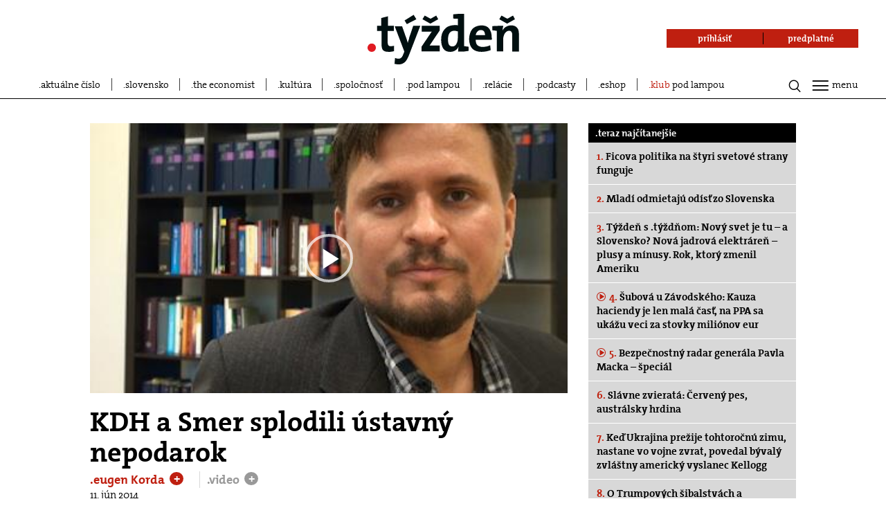

--- FILE ---
content_type: text/html; charset=UTF-8
request_url: https://www.tyzden.sk/video/23625/kdh-a-smer-splodili-ustavny-nepodarok/
body_size: 27556
content:
<!DOCTYPE html>
<html lang="sk">
<head prefix="og: http://ogp.me/ns# fb: http://ogp.me/ns/fb# video: http://ogp.me/ns/video#">
  <link rel="manifest" href="/manifest.json">
  <meta charset="utf-8"><script type="text/javascript">(window.NREUM||(NREUM={})).init={ajax:{deny_list:["bam.nr-data.net"]},feature_flags:["soft_nav"]};(window.NREUM||(NREUM={})).loader_config={licenseKey:"f0361ca987",applicationID:"260444276",browserID:"260469322"};;/*! For license information please see nr-loader-rum-1.308.0.min.js.LICENSE.txt */
(()=>{var e,t,r={163:(e,t,r)=>{"use strict";r.d(t,{j:()=>E});var n=r(384),i=r(1741);var a=r(2555);r(860).K7.genericEvents;const s="experimental.resources",o="register",c=e=>{if(!e||"string"!=typeof e)return!1;try{document.createDocumentFragment().querySelector(e)}catch{return!1}return!0};var d=r(2614),u=r(944),l=r(8122);const f="[data-nr-mask]",g=e=>(0,l.a)(e,(()=>{const e={feature_flags:[],experimental:{allow_registered_children:!1,resources:!1},mask_selector:"*",block_selector:"[data-nr-block]",mask_input_options:{color:!1,date:!1,"datetime-local":!1,email:!1,month:!1,number:!1,range:!1,search:!1,tel:!1,text:!1,time:!1,url:!1,week:!1,textarea:!1,select:!1,password:!0}};return{ajax:{deny_list:void 0,block_internal:!0,enabled:!0,autoStart:!0},api:{get allow_registered_children(){return e.feature_flags.includes(o)||e.experimental.allow_registered_children},set allow_registered_children(t){e.experimental.allow_registered_children=t},duplicate_registered_data:!1},browser_consent_mode:{enabled:!1},distributed_tracing:{enabled:void 0,exclude_newrelic_header:void 0,cors_use_newrelic_header:void 0,cors_use_tracecontext_headers:void 0,allowed_origins:void 0},get feature_flags(){return e.feature_flags},set feature_flags(t){e.feature_flags=t},generic_events:{enabled:!0,autoStart:!0},harvest:{interval:30},jserrors:{enabled:!0,autoStart:!0},logging:{enabled:!0,autoStart:!0},metrics:{enabled:!0,autoStart:!0},obfuscate:void 0,page_action:{enabled:!0},page_view_event:{enabled:!0,autoStart:!0},page_view_timing:{enabled:!0,autoStart:!0},performance:{capture_marks:!1,capture_measures:!1,capture_detail:!0,resources:{get enabled(){return e.feature_flags.includes(s)||e.experimental.resources},set enabled(t){e.experimental.resources=t},asset_types:[],first_party_domains:[],ignore_newrelic:!0}},privacy:{cookies_enabled:!0},proxy:{assets:void 0,beacon:void 0},session:{expiresMs:d.wk,inactiveMs:d.BB},session_replay:{autoStart:!0,enabled:!1,preload:!1,sampling_rate:10,error_sampling_rate:100,collect_fonts:!1,inline_images:!1,fix_stylesheets:!0,mask_all_inputs:!0,get mask_text_selector(){return e.mask_selector},set mask_text_selector(t){c(t)?e.mask_selector="".concat(t,",").concat(f):""===t||null===t?e.mask_selector=f:(0,u.R)(5,t)},get block_class(){return"nr-block"},get ignore_class(){return"nr-ignore"},get mask_text_class(){return"nr-mask"},get block_selector(){return e.block_selector},set block_selector(t){c(t)?e.block_selector+=",".concat(t):""!==t&&(0,u.R)(6,t)},get mask_input_options(){return e.mask_input_options},set mask_input_options(t){t&&"object"==typeof t?e.mask_input_options={...t,password:!0}:(0,u.R)(7,t)}},session_trace:{enabled:!0,autoStart:!0},soft_navigations:{enabled:!0,autoStart:!0},spa:{enabled:!0,autoStart:!0},ssl:void 0,user_actions:{enabled:!0,elementAttributes:["id","className","tagName","type"]}}})());var p=r(6154),m=r(9324);let h=0;const v={buildEnv:m.F3,distMethod:m.Xs,version:m.xv,originTime:p.WN},b={consented:!1},y={appMetadata:{},get consented(){return this.session?.state?.consent||b.consented},set consented(e){b.consented=e},customTransaction:void 0,denyList:void 0,disabled:!1,harvester:void 0,isolatedBacklog:!1,isRecording:!1,loaderType:void 0,maxBytes:3e4,obfuscator:void 0,onerror:void 0,ptid:void 0,releaseIds:{},session:void 0,timeKeeper:void 0,registeredEntities:[],jsAttributesMetadata:{bytes:0},get harvestCount(){return++h}},_=e=>{const t=(0,l.a)(e,y),r=Object.keys(v).reduce((e,t)=>(e[t]={value:v[t],writable:!1,configurable:!0,enumerable:!0},e),{});return Object.defineProperties(t,r)};var w=r(5701);const x=e=>{const t=e.startsWith("http");e+="/",r.p=t?e:"https://"+e};var R=r(7836),k=r(3241);const A={accountID:void 0,trustKey:void 0,agentID:void 0,licenseKey:void 0,applicationID:void 0,xpid:void 0},S=e=>(0,l.a)(e,A),T=new Set;function E(e,t={},r,s){let{init:o,info:c,loader_config:d,runtime:u={},exposed:l=!0}=t;if(!c){const e=(0,n.pV)();o=e.init,c=e.info,d=e.loader_config}e.init=g(o||{}),e.loader_config=S(d||{}),c.jsAttributes??={},p.bv&&(c.jsAttributes.isWorker=!0),e.info=(0,a.D)(c);const f=e.init,m=[c.beacon,c.errorBeacon];T.has(e.agentIdentifier)||(f.proxy.assets&&(x(f.proxy.assets),m.push(f.proxy.assets)),f.proxy.beacon&&m.push(f.proxy.beacon),e.beacons=[...m],function(e){const t=(0,n.pV)();Object.getOwnPropertyNames(i.W.prototype).forEach(r=>{const n=i.W.prototype[r];if("function"!=typeof n||"constructor"===n)return;let a=t[r];e[r]&&!1!==e.exposed&&"micro-agent"!==e.runtime?.loaderType&&(t[r]=(...t)=>{const n=e[r](...t);return a?a(...t):n})})}(e),(0,n.US)("activatedFeatures",w.B)),u.denyList=[...f.ajax.deny_list||[],...f.ajax.block_internal?m:[]],u.ptid=e.agentIdentifier,u.loaderType=r,e.runtime=_(u),T.has(e.agentIdentifier)||(e.ee=R.ee.get(e.agentIdentifier),e.exposed=l,(0,k.W)({agentIdentifier:e.agentIdentifier,drained:!!w.B?.[e.agentIdentifier],type:"lifecycle",name:"initialize",feature:void 0,data:e.config})),T.add(e.agentIdentifier)}},384:(e,t,r)=>{"use strict";r.d(t,{NT:()=>s,US:()=>u,Zm:()=>o,bQ:()=>d,dV:()=>c,pV:()=>l});var n=r(6154),i=r(1863),a=r(1910);const s={beacon:"bam.nr-data.net",errorBeacon:"bam.nr-data.net"};function o(){return n.gm.NREUM||(n.gm.NREUM={}),void 0===n.gm.newrelic&&(n.gm.newrelic=n.gm.NREUM),n.gm.NREUM}function c(){let e=o();return e.o||(e.o={ST:n.gm.setTimeout,SI:n.gm.setImmediate||n.gm.setInterval,CT:n.gm.clearTimeout,XHR:n.gm.XMLHttpRequest,REQ:n.gm.Request,EV:n.gm.Event,PR:n.gm.Promise,MO:n.gm.MutationObserver,FETCH:n.gm.fetch,WS:n.gm.WebSocket},(0,a.i)(...Object.values(e.o))),e}function d(e,t){let r=o();r.initializedAgents??={},t.initializedAt={ms:(0,i.t)(),date:new Date},r.initializedAgents[e]=t}function u(e,t){o()[e]=t}function l(){return function(){let e=o();const t=e.info||{};e.info={beacon:s.beacon,errorBeacon:s.errorBeacon,...t}}(),function(){let e=o();const t=e.init||{};e.init={...t}}(),c(),function(){let e=o();const t=e.loader_config||{};e.loader_config={...t}}(),o()}},782:(e,t,r)=>{"use strict";r.d(t,{T:()=>n});const n=r(860).K7.pageViewTiming},860:(e,t,r)=>{"use strict";r.d(t,{$J:()=>u,K7:()=>c,P3:()=>d,XX:()=>i,Yy:()=>o,df:()=>a,qY:()=>n,v4:()=>s});const n="events",i="jserrors",a="browser/blobs",s="rum",o="browser/logs",c={ajax:"ajax",genericEvents:"generic_events",jserrors:i,logging:"logging",metrics:"metrics",pageAction:"page_action",pageViewEvent:"page_view_event",pageViewTiming:"page_view_timing",sessionReplay:"session_replay",sessionTrace:"session_trace",softNav:"soft_navigations",spa:"spa"},d={[c.pageViewEvent]:1,[c.pageViewTiming]:2,[c.metrics]:3,[c.jserrors]:4,[c.spa]:5,[c.ajax]:6,[c.sessionTrace]:7,[c.softNav]:8,[c.sessionReplay]:9,[c.logging]:10,[c.genericEvents]:11},u={[c.pageViewEvent]:s,[c.pageViewTiming]:n,[c.ajax]:n,[c.spa]:n,[c.softNav]:n,[c.metrics]:i,[c.jserrors]:i,[c.sessionTrace]:a,[c.sessionReplay]:a,[c.logging]:o,[c.genericEvents]:"ins"}},944:(e,t,r)=>{"use strict";r.d(t,{R:()=>i});var n=r(3241);function i(e,t){"function"==typeof console.debug&&(console.debug("New Relic Warning: https://github.com/newrelic/newrelic-browser-agent/blob/main/docs/warning-codes.md#".concat(e),t),(0,n.W)({agentIdentifier:null,drained:null,type:"data",name:"warn",feature:"warn",data:{code:e,secondary:t}}))}},1687:(e,t,r)=>{"use strict";r.d(t,{Ak:()=>d,Ze:()=>f,x3:()=>u});var n=r(3241),i=r(7836),a=r(3606),s=r(860),o=r(2646);const c={};function d(e,t){const r={staged:!1,priority:s.P3[t]||0};l(e),c[e].get(t)||c[e].set(t,r)}function u(e,t){e&&c[e]&&(c[e].get(t)&&c[e].delete(t),p(e,t,!1),c[e].size&&g(e))}function l(e){if(!e)throw new Error("agentIdentifier required");c[e]||(c[e]=new Map)}function f(e="",t="feature",r=!1){if(l(e),!e||!c[e].get(t)||r)return p(e,t);c[e].get(t).staged=!0,g(e)}function g(e){const t=Array.from(c[e]);t.every(([e,t])=>t.staged)&&(t.sort((e,t)=>e[1].priority-t[1].priority),t.forEach(([t])=>{c[e].delete(t),p(e,t)}))}function p(e,t,r=!0){const s=e?i.ee.get(e):i.ee,c=a.i.handlers;if(!s.aborted&&s.backlog&&c){if((0,n.W)({agentIdentifier:e,type:"lifecycle",name:"drain",feature:t}),r){const e=s.backlog[t],r=c[t];if(r){for(let t=0;e&&t<e.length;++t)m(e[t],r);Object.entries(r).forEach(([e,t])=>{Object.values(t||{}).forEach(t=>{t[0]?.on&&t[0]?.context()instanceof o.y&&t[0].on(e,t[1])})})}}s.isolatedBacklog||delete c[t],s.backlog[t]=null,s.emit("drain-"+t,[])}}function m(e,t){var r=e[1];Object.values(t[r]||{}).forEach(t=>{var r=e[0];if(t[0]===r){var n=t[1],i=e[3],a=e[2];n.apply(i,a)}})}},1738:(e,t,r)=>{"use strict";r.d(t,{U:()=>g,Y:()=>f});var n=r(3241),i=r(9908),a=r(1863),s=r(944),o=r(5701),c=r(3969),d=r(8362),u=r(860),l=r(4261);function f(e,t,r,a){const f=a||r;!f||f[e]&&f[e]!==d.d.prototype[e]||(f[e]=function(){(0,i.p)(c.xV,["API/"+e+"/called"],void 0,u.K7.metrics,r.ee),(0,n.W)({agentIdentifier:r.agentIdentifier,drained:!!o.B?.[r.agentIdentifier],type:"data",name:"api",feature:l.Pl+e,data:{}});try{return t.apply(this,arguments)}catch(e){(0,s.R)(23,e)}})}function g(e,t,r,n,s){const o=e.info;null===r?delete o.jsAttributes[t]:o.jsAttributes[t]=r,(s||null===r)&&(0,i.p)(l.Pl+n,[(0,a.t)(),t,r],void 0,"session",e.ee)}},1741:(e,t,r)=>{"use strict";r.d(t,{W:()=>a});var n=r(944),i=r(4261);class a{#e(e,...t){if(this[e]!==a.prototype[e])return this[e](...t);(0,n.R)(35,e)}addPageAction(e,t){return this.#e(i.hG,e,t)}register(e){return this.#e(i.eY,e)}recordCustomEvent(e,t){return this.#e(i.fF,e,t)}setPageViewName(e,t){return this.#e(i.Fw,e,t)}setCustomAttribute(e,t,r){return this.#e(i.cD,e,t,r)}noticeError(e,t){return this.#e(i.o5,e,t)}setUserId(e,t=!1){return this.#e(i.Dl,e,t)}setApplicationVersion(e){return this.#e(i.nb,e)}setErrorHandler(e){return this.#e(i.bt,e)}addRelease(e,t){return this.#e(i.k6,e,t)}log(e,t){return this.#e(i.$9,e,t)}start(){return this.#e(i.d3)}finished(e){return this.#e(i.BL,e)}recordReplay(){return this.#e(i.CH)}pauseReplay(){return this.#e(i.Tb)}addToTrace(e){return this.#e(i.U2,e)}setCurrentRouteName(e){return this.#e(i.PA,e)}interaction(e){return this.#e(i.dT,e)}wrapLogger(e,t,r){return this.#e(i.Wb,e,t,r)}measure(e,t){return this.#e(i.V1,e,t)}consent(e){return this.#e(i.Pv,e)}}},1863:(e,t,r)=>{"use strict";function n(){return Math.floor(performance.now())}r.d(t,{t:()=>n})},1910:(e,t,r)=>{"use strict";r.d(t,{i:()=>a});var n=r(944);const i=new Map;function a(...e){return e.every(e=>{if(i.has(e))return i.get(e);const t="function"==typeof e?e.toString():"",r=t.includes("[native code]"),a=t.includes("nrWrapper");return r||a||(0,n.R)(64,e?.name||t),i.set(e,r),r})}},2555:(e,t,r)=>{"use strict";r.d(t,{D:()=>o,f:()=>s});var n=r(384),i=r(8122);const a={beacon:n.NT.beacon,errorBeacon:n.NT.errorBeacon,licenseKey:void 0,applicationID:void 0,sa:void 0,queueTime:void 0,applicationTime:void 0,ttGuid:void 0,user:void 0,account:void 0,product:void 0,extra:void 0,jsAttributes:{},userAttributes:void 0,atts:void 0,transactionName:void 0,tNamePlain:void 0};function s(e){try{return!!e.licenseKey&&!!e.errorBeacon&&!!e.applicationID}catch(e){return!1}}const o=e=>(0,i.a)(e,a)},2614:(e,t,r)=>{"use strict";r.d(t,{BB:()=>s,H3:()=>n,g:()=>d,iL:()=>c,tS:()=>o,uh:()=>i,wk:()=>a});const n="NRBA",i="SESSION",a=144e5,s=18e5,o={STARTED:"session-started",PAUSE:"session-pause",RESET:"session-reset",RESUME:"session-resume",UPDATE:"session-update"},c={SAME_TAB:"same-tab",CROSS_TAB:"cross-tab"},d={OFF:0,FULL:1,ERROR:2}},2646:(e,t,r)=>{"use strict";r.d(t,{y:()=>n});class n{constructor(e){this.contextId=e}}},2843:(e,t,r)=>{"use strict";r.d(t,{G:()=>a,u:()=>i});var n=r(3878);function i(e,t=!1,r,i){(0,n.DD)("visibilitychange",function(){if(t)return void("hidden"===document.visibilityState&&e());e(document.visibilityState)},r,i)}function a(e,t,r){(0,n.sp)("pagehide",e,t,r)}},3241:(e,t,r)=>{"use strict";r.d(t,{W:()=>a});var n=r(6154);const i="newrelic";function a(e={}){try{n.gm.dispatchEvent(new CustomEvent(i,{detail:e}))}catch(e){}}},3606:(e,t,r)=>{"use strict";r.d(t,{i:()=>a});var n=r(9908);a.on=s;var i=a.handlers={};function a(e,t,r,a){s(a||n.d,i,e,t,r)}function s(e,t,r,i,a){a||(a="feature"),e||(e=n.d);var s=t[a]=t[a]||{};(s[r]=s[r]||[]).push([e,i])}},3878:(e,t,r)=>{"use strict";function n(e,t){return{capture:e,passive:!1,signal:t}}function i(e,t,r=!1,i){window.addEventListener(e,t,n(r,i))}function a(e,t,r=!1,i){document.addEventListener(e,t,n(r,i))}r.d(t,{DD:()=>a,jT:()=>n,sp:()=>i})},3969:(e,t,r)=>{"use strict";r.d(t,{TZ:()=>n,XG:()=>o,rs:()=>i,xV:()=>s,z_:()=>a});const n=r(860).K7.metrics,i="sm",a="cm",s="storeSupportabilityMetrics",o="storeEventMetrics"},4234:(e,t,r)=>{"use strict";r.d(t,{W:()=>a});var n=r(7836),i=r(1687);class a{constructor(e,t){this.agentIdentifier=e,this.ee=n.ee.get(e),this.featureName=t,this.blocked=!1}deregisterDrain(){(0,i.x3)(this.agentIdentifier,this.featureName)}}},4261:(e,t,r)=>{"use strict";r.d(t,{$9:()=>d,BL:()=>o,CH:()=>g,Dl:()=>_,Fw:()=>y,PA:()=>h,Pl:()=>n,Pv:()=>k,Tb:()=>l,U2:()=>a,V1:()=>R,Wb:()=>x,bt:()=>b,cD:()=>v,d3:()=>w,dT:()=>c,eY:()=>p,fF:()=>f,hG:()=>i,k6:()=>s,nb:()=>m,o5:()=>u});const n="api-",i="addPageAction",a="addToTrace",s="addRelease",o="finished",c="interaction",d="log",u="noticeError",l="pauseReplay",f="recordCustomEvent",g="recordReplay",p="register",m="setApplicationVersion",h="setCurrentRouteName",v="setCustomAttribute",b="setErrorHandler",y="setPageViewName",_="setUserId",w="start",x="wrapLogger",R="measure",k="consent"},5289:(e,t,r)=>{"use strict";r.d(t,{GG:()=>s,Qr:()=>c,sB:()=>o});var n=r(3878),i=r(6389);function a(){return"undefined"==typeof document||"complete"===document.readyState}function s(e,t){if(a())return e();const r=(0,i.J)(e),s=setInterval(()=>{a()&&(clearInterval(s),r())},500);(0,n.sp)("load",r,t)}function o(e){if(a())return e();(0,n.DD)("DOMContentLoaded",e)}function c(e){if(a())return e();(0,n.sp)("popstate",e)}},5607:(e,t,r)=>{"use strict";r.d(t,{W:()=>n});const n=(0,r(9566).bz)()},5701:(e,t,r)=>{"use strict";r.d(t,{B:()=>a,t:()=>s});var n=r(3241);const i=new Set,a={};function s(e,t){const r=t.agentIdentifier;a[r]??={},e&&"object"==typeof e&&(i.has(r)||(t.ee.emit("rumresp",[e]),a[r]=e,i.add(r),(0,n.W)({agentIdentifier:r,loaded:!0,drained:!0,type:"lifecycle",name:"load",feature:void 0,data:e})))}},6154:(e,t,r)=>{"use strict";r.d(t,{OF:()=>c,RI:()=>i,WN:()=>u,bv:()=>a,eN:()=>l,gm:()=>s,mw:()=>o,sb:()=>d});var n=r(1863);const i="undefined"!=typeof window&&!!window.document,a="undefined"!=typeof WorkerGlobalScope&&("undefined"!=typeof self&&self instanceof WorkerGlobalScope&&self.navigator instanceof WorkerNavigator||"undefined"!=typeof globalThis&&globalThis instanceof WorkerGlobalScope&&globalThis.navigator instanceof WorkerNavigator),s=i?window:"undefined"!=typeof WorkerGlobalScope&&("undefined"!=typeof self&&self instanceof WorkerGlobalScope&&self||"undefined"!=typeof globalThis&&globalThis instanceof WorkerGlobalScope&&globalThis),o=Boolean("hidden"===s?.document?.visibilityState),c=/iPad|iPhone|iPod/.test(s.navigator?.userAgent),d=c&&"undefined"==typeof SharedWorker,u=((()=>{const e=s.navigator?.userAgent?.match(/Firefox[/\s](\d+\.\d+)/);Array.isArray(e)&&e.length>=2&&e[1]})(),Date.now()-(0,n.t)()),l=()=>"undefined"!=typeof PerformanceNavigationTiming&&s?.performance?.getEntriesByType("navigation")?.[0]?.responseStart},6389:(e,t,r)=>{"use strict";function n(e,t=500,r={}){const n=r?.leading||!1;let i;return(...r)=>{n&&void 0===i&&(e.apply(this,r),i=setTimeout(()=>{i=clearTimeout(i)},t)),n||(clearTimeout(i),i=setTimeout(()=>{e.apply(this,r)},t))}}function i(e){let t=!1;return(...r)=>{t||(t=!0,e.apply(this,r))}}r.d(t,{J:()=>i,s:()=>n})},6630:(e,t,r)=>{"use strict";r.d(t,{T:()=>n});const n=r(860).K7.pageViewEvent},7699:(e,t,r)=>{"use strict";r.d(t,{It:()=>a,KC:()=>o,No:()=>i,qh:()=>s});var n=r(860);const i=16e3,a=1e6,s="SESSION_ERROR",o={[n.K7.logging]:!0,[n.K7.genericEvents]:!1,[n.K7.jserrors]:!1,[n.K7.ajax]:!1}},7836:(e,t,r)=>{"use strict";r.d(t,{P:()=>o,ee:()=>c});var n=r(384),i=r(8990),a=r(2646),s=r(5607);const o="nr@context:".concat(s.W),c=function e(t,r){var n={},s={},u={},l=!1;try{l=16===r.length&&d.initializedAgents?.[r]?.runtime.isolatedBacklog}catch(e){}var f={on:p,addEventListener:p,removeEventListener:function(e,t){var r=n[e];if(!r)return;for(var i=0;i<r.length;i++)r[i]===t&&r.splice(i,1)},emit:function(e,r,n,i,a){!1!==a&&(a=!0);if(c.aborted&&!i)return;t&&a&&t.emit(e,r,n);var o=g(n);m(e).forEach(e=>{e.apply(o,r)});var d=v()[s[e]];d&&d.push([f,e,r,o]);return o},get:h,listeners:m,context:g,buffer:function(e,t){const r=v();if(t=t||"feature",f.aborted)return;Object.entries(e||{}).forEach(([e,n])=>{s[n]=t,t in r||(r[t]=[])})},abort:function(){f._aborted=!0,Object.keys(f.backlog).forEach(e=>{delete f.backlog[e]})},isBuffering:function(e){return!!v()[s[e]]},debugId:r,backlog:l?{}:t&&"object"==typeof t.backlog?t.backlog:{},isolatedBacklog:l};return Object.defineProperty(f,"aborted",{get:()=>{let e=f._aborted||!1;return e||(t&&(e=t.aborted),e)}}),f;function g(e){return e&&e instanceof a.y?e:e?(0,i.I)(e,o,()=>new a.y(o)):new a.y(o)}function p(e,t){n[e]=m(e).concat(t)}function m(e){return n[e]||[]}function h(t){return u[t]=u[t]||e(f,t)}function v(){return f.backlog}}(void 0,"globalEE"),d=(0,n.Zm)();d.ee||(d.ee=c)},8122:(e,t,r)=>{"use strict";r.d(t,{a:()=>i});var n=r(944);function i(e,t){try{if(!e||"object"!=typeof e)return(0,n.R)(3);if(!t||"object"!=typeof t)return(0,n.R)(4);const r=Object.create(Object.getPrototypeOf(t),Object.getOwnPropertyDescriptors(t)),a=0===Object.keys(r).length?e:r;for(let s in a)if(void 0!==e[s])try{if(null===e[s]){r[s]=null;continue}Array.isArray(e[s])&&Array.isArray(t[s])?r[s]=Array.from(new Set([...e[s],...t[s]])):"object"==typeof e[s]&&"object"==typeof t[s]?r[s]=i(e[s],t[s]):r[s]=e[s]}catch(e){r[s]||(0,n.R)(1,e)}return r}catch(e){(0,n.R)(2,e)}}},8362:(e,t,r)=>{"use strict";r.d(t,{d:()=>a});var n=r(9566),i=r(1741);class a extends i.W{agentIdentifier=(0,n.LA)(16)}},8374:(e,t,r)=>{r.nc=(()=>{try{return document?.currentScript?.nonce}catch(e){}return""})()},8990:(e,t,r)=>{"use strict";r.d(t,{I:()=>i});var n=Object.prototype.hasOwnProperty;function i(e,t,r){if(n.call(e,t))return e[t];var i=r();if(Object.defineProperty&&Object.keys)try{return Object.defineProperty(e,t,{value:i,writable:!0,enumerable:!1}),i}catch(e){}return e[t]=i,i}},9324:(e,t,r)=>{"use strict";r.d(t,{F3:()=>i,Xs:()=>a,xv:()=>n});const n="1.308.0",i="PROD",a="CDN"},9566:(e,t,r)=>{"use strict";r.d(t,{LA:()=>o,bz:()=>s});var n=r(6154);const i="xxxxxxxx-xxxx-4xxx-yxxx-xxxxxxxxxxxx";function a(e,t){return e?15&e[t]:16*Math.random()|0}function s(){const e=n.gm?.crypto||n.gm?.msCrypto;let t,r=0;return e&&e.getRandomValues&&(t=e.getRandomValues(new Uint8Array(30))),i.split("").map(e=>"x"===e?a(t,r++).toString(16):"y"===e?(3&a()|8).toString(16):e).join("")}function o(e){const t=n.gm?.crypto||n.gm?.msCrypto;let r,i=0;t&&t.getRandomValues&&(r=t.getRandomValues(new Uint8Array(e)));const s=[];for(var o=0;o<e;o++)s.push(a(r,i++).toString(16));return s.join("")}},9908:(e,t,r)=>{"use strict";r.d(t,{d:()=>n,p:()=>i});var n=r(7836).ee.get("handle");function i(e,t,r,i,a){a?(a.buffer([e],i),a.emit(e,t,r)):(n.buffer([e],i),n.emit(e,t,r))}}},n={};function i(e){var t=n[e];if(void 0!==t)return t.exports;var a=n[e]={exports:{}};return r[e](a,a.exports,i),a.exports}i.m=r,i.d=(e,t)=>{for(var r in t)i.o(t,r)&&!i.o(e,r)&&Object.defineProperty(e,r,{enumerable:!0,get:t[r]})},i.f={},i.e=e=>Promise.all(Object.keys(i.f).reduce((t,r)=>(i.f[r](e,t),t),[])),i.u=e=>"nr-rum-1.308.0.min.js",i.o=(e,t)=>Object.prototype.hasOwnProperty.call(e,t),e={},t="NRBA-1.308.0.PROD:",i.l=(r,n,a,s)=>{if(e[r])e[r].push(n);else{var o,c;if(void 0!==a)for(var d=document.getElementsByTagName("script"),u=0;u<d.length;u++){var l=d[u];if(l.getAttribute("src")==r||l.getAttribute("data-webpack")==t+a){o=l;break}}if(!o){c=!0;var f={296:"sha512-+MIMDsOcckGXa1EdWHqFNv7P+JUkd5kQwCBr3KE6uCvnsBNUrdSt4a/3/L4j4TxtnaMNjHpza2/erNQbpacJQA=="};(o=document.createElement("script")).charset="utf-8",i.nc&&o.setAttribute("nonce",i.nc),o.setAttribute("data-webpack",t+a),o.src=r,0!==o.src.indexOf(window.location.origin+"/")&&(o.crossOrigin="anonymous"),f[s]&&(o.integrity=f[s])}e[r]=[n];var g=(t,n)=>{o.onerror=o.onload=null,clearTimeout(p);var i=e[r];if(delete e[r],o.parentNode&&o.parentNode.removeChild(o),i&&i.forEach(e=>e(n)),t)return t(n)},p=setTimeout(g.bind(null,void 0,{type:"timeout",target:o}),12e4);o.onerror=g.bind(null,o.onerror),o.onload=g.bind(null,o.onload),c&&document.head.appendChild(o)}},i.r=e=>{"undefined"!=typeof Symbol&&Symbol.toStringTag&&Object.defineProperty(e,Symbol.toStringTag,{value:"Module"}),Object.defineProperty(e,"__esModule",{value:!0})},i.p="https://js-agent.newrelic.com/",(()=>{var e={374:0,840:0};i.f.j=(t,r)=>{var n=i.o(e,t)?e[t]:void 0;if(0!==n)if(n)r.push(n[2]);else{var a=new Promise((r,i)=>n=e[t]=[r,i]);r.push(n[2]=a);var s=i.p+i.u(t),o=new Error;i.l(s,r=>{if(i.o(e,t)&&(0!==(n=e[t])&&(e[t]=void 0),n)){var a=r&&("load"===r.type?"missing":r.type),s=r&&r.target&&r.target.src;o.message="Loading chunk "+t+" failed: ("+a+": "+s+")",o.name="ChunkLoadError",o.type=a,o.request=s,n[1](o)}},"chunk-"+t,t)}};var t=(t,r)=>{var n,a,[s,o,c]=r,d=0;if(s.some(t=>0!==e[t])){for(n in o)i.o(o,n)&&(i.m[n]=o[n]);if(c)c(i)}for(t&&t(r);d<s.length;d++)a=s[d],i.o(e,a)&&e[a]&&e[a][0](),e[a]=0},r=self["webpackChunk:NRBA-1.308.0.PROD"]=self["webpackChunk:NRBA-1.308.0.PROD"]||[];r.forEach(t.bind(null,0)),r.push=t.bind(null,r.push.bind(r))})(),(()=>{"use strict";i(8374);var e=i(8362),t=i(860);const r=Object.values(t.K7);var n=i(163);var a=i(9908),s=i(1863),o=i(4261),c=i(1738);var d=i(1687),u=i(4234),l=i(5289),f=i(6154),g=i(944),p=i(384);const m=e=>f.RI&&!0===e?.privacy.cookies_enabled;function h(e){return!!(0,p.dV)().o.MO&&m(e)&&!0===e?.session_trace.enabled}var v=i(6389),b=i(7699);class y extends u.W{constructor(e,t){super(e.agentIdentifier,t),this.agentRef=e,this.abortHandler=void 0,this.featAggregate=void 0,this.loadedSuccessfully=void 0,this.onAggregateImported=new Promise(e=>{this.loadedSuccessfully=e}),this.deferred=Promise.resolve(),!1===e.init[this.featureName].autoStart?this.deferred=new Promise((t,r)=>{this.ee.on("manual-start-all",(0,v.J)(()=>{(0,d.Ak)(e.agentIdentifier,this.featureName),t()}))}):(0,d.Ak)(e.agentIdentifier,t)}importAggregator(e,t,r={}){if(this.featAggregate)return;const n=async()=>{let n;await this.deferred;try{if(m(e.init)){const{setupAgentSession:t}=await i.e(296).then(i.bind(i,3305));n=t(e)}}catch(e){(0,g.R)(20,e),this.ee.emit("internal-error",[e]),(0,a.p)(b.qh,[e],void 0,this.featureName,this.ee)}try{if(!this.#t(this.featureName,n,e.init))return(0,d.Ze)(this.agentIdentifier,this.featureName),void this.loadedSuccessfully(!1);const{Aggregate:i}=await t();this.featAggregate=new i(e,r),e.runtime.harvester.initializedAggregates.push(this.featAggregate),this.loadedSuccessfully(!0)}catch(e){(0,g.R)(34,e),this.abortHandler?.(),(0,d.Ze)(this.agentIdentifier,this.featureName,!0),this.loadedSuccessfully(!1),this.ee&&this.ee.abort()}};f.RI?(0,l.GG)(()=>n(),!0):n()}#t(e,r,n){if(this.blocked)return!1;switch(e){case t.K7.sessionReplay:return h(n)&&!!r;case t.K7.sessionTrace:return!!r;default:return!0}}}var _=i(6630),w=i(2614),x=i(3241);class R extends y{static featureName=_.T;constructor(e){var t;super(e,_.T),this.setupInspectionEvents(e.agentIdentifier),t=e,(0,c.Y)(o.Fw,function(e,r){"string"==typeof e&&("/"!==e.charAt(0)&&(e="/"+e),t.runtime.customTransaction=(r||"http://custom.transaction")+e,(0,a.p)(o.Pl+o.Fw,[(0,s.t)()],void 0,void 0,t.ee))},t),this.importAggregator(e,()=>i.e(296).then(i.bind(i,3943)))}setupInspectionEvents(e){const t=(t,r)=>{t&&(0,x.W)({agentIdentifier:e,timeStamp:t.timeStamp,loaded:"complete"===t.target.readyState,type:"window",name:r,data:t.target.location+""})};(0,l.sB)(e=>{t(e,"DOMContentLoaded")}),(0,l.GG)(e=>{t(e,"load")}),(0,l.Qr)(e=>{t(e,"navigate")}),this.ee.on(w.tS.UPDATE,(t,r)=>{(0,x.W)({agentIdentifier:e,type:"lifecycle",name:"session",data:r})})}}class k extends e.d{constructor(e){var t;(super(),f.gm)?(this.features={},(0,p.bQ)(this.agentIdentifier,this),this.desiredFeatures=new Set(e.features||[]),this.desiredFeatures.add(R),(0,n.j)(this,e,e.loaderType||"agent"),t=this,(0,c.Y)(o.cD,function(e,r,n=!1){if("string"==typeof e){if(["string","number","boolean"].includes(typeof r)||null===r)return(0,c.U)(t,e,r,o.cD,n);(0,g.R)(40,typeof r)}else(0,g.R)(39,typeof e)},t),function(e){(0,c.Y)(o.Dl,function(t,r=!1){if("string"!=typeof t&&null!==t)return void(0,g.R)(41,typeof t);const n=e.info.jsAttributes["enduser.id"];r&&null!=n&&n!==t?(0,a.p)(o.Pl+"setUserIdAndResetSession",[t],void 0,"session",e.ee):(0,c.U)(e,"enduser.id",t,o.Dl,!0)},e)}(this),function(e){(0,c.Y)(o.nb,function(t){if("string"==typeof t||null===t)return(0,c.U)(e,"application.version",t,o.nb,!1);(0,g.R)(42,typeof t)},e)}(this),function(e){(0,c.Y)(o.d3,function(){e.ee.emit("manual-start-all")},e)}(this),function(e){(0,c.Y)(o.Pv,function(t=!0){if("boolean"==typeof t){if((0,a.p)(o.Pl+o.Pv,[t],void 0,"session",e.ee),e.runtime.consented=t,t){const t=e.features.page_view_event;t.onAggregateImported.then(e=>{const r=t.featAggregate;e&&!r.sentRum&&r.sendRum()})}}else(0,g.R)(65,typeof t)},e)}(this),this.run()):(0,g.R)(21)}get config(){return{info:this.info,init:this.init,loader_config:this.loader_config,runtime:this.runtime}}get api(){return this}run(){try{const e=function(e){const t={};return r.forEach(r=>{t[r]=!!e[r]?.enabled}),t}(this.init),n=[...this.desiredFeatures];n.sort((e,r)=>t.P3[e.featureName]-t.P3[r.featureName]),n.forEach(r=>{if(!e[r.featureName]&&r.featureName!==t.K7.pageViewEvent)return;if(r.featureName===t.K7.spa)return void(0,g.R)(67);const n=function(e){switch(e){case t.K7.ajax:return[t.K7.jserrors];case t.K7.sessionTrace:return[t.K7.ajax,t.K7.pageViewEvent];case t.K7.sessionReplay:return[t.K7.sessionTrace];case t.K7.pageViewTiming:return[t.K7.pageViewEvent];default:return[]}}(r.featureName).filter(e=>!(e in this.features));n.length>0&&(0,g.R)(36,{targetFeature:r.featureName,missingDependencies:n}),this.features[r.featureName]=new r(this)})}catch(e){(0,g.R)(22,e);for(const e in this.features)this.features[e].abortHandler?.();const t=(0,p.Zm)();delete t.initializedAgents[this.agentIdentifier]?.features,delete this.sharedAggregator;return t.ee.get(this.agentIdentifier).abort(),!1}}}var A=i(2843),S=i(782);class T extends y{static featureName=S.T;constructor(e){super(e,S.T),f.RI&&((0,A.u)(()=>(0,a.p)("docHidden",[(0,s.t)()],void 0,S.T,this.ee),!0),(0,A.G)(()=>(0,a.p)("winPagehide",[(0,s.t)()],void 0,S.T,this.ee)),this.importAggregator(e,()=>i.e(296).then(i.bind(i,2117))))}}var E=i(3969);class I extends y{static featureName=E.TZ;constructor(e){super(e,E.TZ),f.RI&&document.addEventListener("securitypolicyviolation",e=>{(0,a.p)(E.xV,["Generic/CSPViolation/Detected"],void 0,this.featureName,this.ee)}),this.importAggregator(e,()=>i.e(296).then(i.bind(i,9623)))}}new k({features:[R,T,I],loaderType:"lite"})})()})();</script>
  <title>
    KDH a Smer splodili ústavný nepodarok | Videá | .týždeň - iný pohľad na spoločnosť
  </title>

  
<!--Google GPT/ADM code -->
<script type="text/javascript" async="async" src="https://securepubads.g.doubleclick.net/tag/js/gpt.js"></script>
<script type="text/javascript">
  window.googletag = window.googletag || { cmd: [] };
  window.googletag.cmd.push(function () {
    window.googletag.pubads().enableSingleRequest();
  });
</script>

<!--Site config -->
<script type="text/javascript" async="async" src="https://protagcdn.com/s/tyzden.sk/site.js"></script>
<script type="text/javascript">
  window.protag = window.protag || { cmd: [] };
  window.protag.config = { s:'tyzden.sk', childADM: '22893315354', l: 'FbM3ys2m' };
  window.protag.cmd.push(function () {
    window.protag.pageInit();
  });
</script>

<script>
  window.dataLayer = window.dataLayer || []
  window.googlefc = window.googlefc || {};
  window.googlefc.callbackQueue = window.googlefc.callbackQueue || [];
  function gtag() {
    dataLayer.push(arguments)
  }
  gtag('js', new Date());
  gtag('config', 'GTM-T36HFDV');
  gtag('consent', 'default', {
    ad_user_data: 'denied',
    ad_storage: 'denied',
    analytics_storage: 'denied',
    functionality_storage: 'granted',
    personalization_storage: 'denied',
    security_storage: 'granted'
  })
  console.log("fchc denied");
  dataLayer.push({"event": "cmp_consent_default"});
</script>

<script>
  (function(w,d,s,l,i){w[l]=w[l]||[];w[l].push({'gtm.start':
            new Date().getTime(),event:'gtm.js'});
    var f=d.getElementsByTagName(s)[0],
            j=d.createElement(s),dl=l!='dataLayer'?'&l='+l:'';
    j.async=true;
    j.src='//www.googletagmanager.com/gtm.'+'js?id='+i+dl;f.parentNode.insertBefore(j,f);
  })(window,document,'script','dataLayer','GTM-T36HFDV');
</script>


<script>
  // Queue the callback using the CONSENT_DATA_READY key on the
  window.googlefc.callbackQueue.push({
    'CONSENT_DATA_READY':
            () => __tcfapi('addEventListener', 2.2, (data, success) => {
              if(data.purpose.consents[2]){
                gtag('consent', 'update', {
                  ad_storage:'granted'
                });
                console.log("fchc ad_storage:granted");
              }
              if(data.purpose.consents[1]){
                gtag('consent', 'update', {
                  functionality_storage:'granted'
                });
                console.log("fchc functionality_storage:granted");
              }
              if(data.purpose.consents[8]){
                gtag('consent', 'update', {
                  analytics_storage:'granted'
                });
                console.log("fchc analytics_storage:granted");
              }
              if(data.purpose.consents[9]){
                gtag('consent', 'update', {
                  personalization_storage:'granted',
                  ad_user_data: 'granted'
                });
                console.log("fchc personalization_storage:granted");
              }
              dataLayer.push({"event": "cmp_consent_changed"});
            })
  });
</script>







  
  <link rel="dns-prefetch" href="https://imasdk.googleapis.com">
    <meta name="title" content="KDH a Smer splodili ústavný nepodarok">
  <meta name="description" content="VIA IURIS občianske združenie, ktoré od roku 1993 pomáha ľuďom obhajovať svoje práva a zúčastňovať sa na rozhodovaní o veciach verejných vypracovalo právnu analýzu ústavného zákona z dielne KDH a Smeru.">
  <meta name="keywords" content="">
  <meta name="viewport" content="width=device-width, initial-scale=1, minimum-scale=1, maximum-scale=1">
  <meta name="language" content="sk">
  <meta name="apple-mobile-web-app-status-bar-style" content="black">
  <meta property="og:site_name" content=".týždeň - iný pohľad na spoločnosť">
  <meta name="facebook-domain-verification" content="">

    <meta property="fb:app_id" content="387180047997421">
  <meta property="al:ios:url" content="tyzden://video/23625/kdh-a-smer-splodili-ustavny-nepodarok" />
<meta property="al:ios:app_store_id" content="1512864070" />
<meta property="al:ios:app_name" content=".týždeň" />

  <meta property="al:android:url" content="tyzden://video/23625/kdh-a-smer-splodili-ustavny-nepodarok">
  <meta property="al:android:package" content="sk.tyzden.android">
  <meta property="al:android:app_name" content=".týždeň">

  
  <meta property="og:title" content="KDH a Smer splodili ústavný nepodarok">
  <meta property="og:description" content="VIA IURIS občianske združenie, ktoré od roku 1993 pomáha ľuďom obhajovať svoje práva a zúčastňovať sa na rozhodovaní o veciach verejných vypracovalo právnu analýzu ústavného zákona z dielne KDH a Smeru.">
  <meta property="og:type" content="video">
  <meta property="og:url" content="https://www.tyzden.sk/video/23625/kdh-a-smer-splodili-ustavny-nepodarok/">
  <meta property="article:published_time" content="2014-06-11T16:44:18+02:00">
  <meta name="author" content="Eugen Korda">
  <meta property="og:image" content="https://www.tyzden.sk/data/media/articles/watermarks/23625-bff8b2d-wiflingfoto.jpg">
        <meta property="tyzden:video_sharing_image" content="https://static.tyzden.sk/data/media/video-sharing/23625-bff8b2d-wiflingfoto.jpg">
    <link rel="canonical" href="https://www.tyzden.sk/video/23625/kdh-a-smer-splodili-ustavny-nepodarok/">
  <link rel="icon" type="image/png" href="/favicon.ico" sizes="16x16">
  <link rel="icon" type="image/png" href="/favicon-180.png" sizes="180x180">
  <link rel="icon" type="image/png" href="/images/favicon-32.png" sizes="32x32">
  <link rel="apple-touch-icon-precomposed" href="/apple-touch-icon-precomposed.png">
  <link rel="mask-icon" href="/favicon.svg" color="#DF1B21">
  <link href="/styles/main-57ebf1a5d962bbab79d4a01ce5ee254e.css" rel="stylesheet">
    <script src="https://cdn.onesignal.com/sdks/OneSignalSDK.js" async=""></script>
  <script>
    var OneSignal = window.OneSignal || [];
    OneSignal.push(function() {
      OneSignal.init({
        appId: '1bf7bce2-f9f3-4a2a-ae1b-107db6bdb024',
        autoRegister: true
      });
    });
  </script>
      <script type="text/javascript" src="//sk.adocean.pl/files/js/ado.js"></script>
  <script type="text/javascript">
    if(typeof ado!=="object"){ado={};ado.config=ado.preview=ado.placement=ado.master=ado.slave=function(){};}
    ado.config({mode: "new", xml: false, consent: true, characterEncoding: true});
    ado.preview({enabled: true});
    ado.master({id: 'g.SsVBy4TbqegE7MqQu0EOM4PlPqs7shx73bUcge5Tb.K7', server: 'sk.adocean.pl' });
                      </script>
</head>
<body class="body--padding-bottom-1">
        <script>
  <!--//--><![CDATA[//><!--
    var pp_gemius_identifier = 'oqfrObbeQDiVcB_ZawKBheW0roDd7OdmP314ttFaB5r.C7';
    var pp_gemius_use_cmp = true;
  function gemius_pending(i) { window[i] = window[i] || function() {var x = window[i+'_pdata'] = window[i+'_pdata'] || []; x[x.length]=arguments;};};
  gemius_pending('gemius_hit'); gemius_pending('gemius_event'); gemius_pending('gemius_init'); gemius_pending('pp_gemius_hit'); gemius_pending('pp_gemius_event'); gemius_pending('pp_gemius_init');
  (function(d,t) {var cnt = 0;var checkTcfApiloadedInterval=setInterval(function(){if(cnt===600){clearInterval(checkTcfApiloadedInterval);}if(typeof window.__tcfapi!=='undefined'){clearInterval(checkTcfApiloadedInterval);try {var gt=d.createElement(t),s=d.getElementsByTagName(t)[0],l='http'+((location.protocol=='https:')?'s':''); gt.setAttribute('async','async');
    gt.setAttribute('defer','defer'); gt.src=l+'://gask.hit.gemius.pl/xgemius.js'; s.parentNode.insertBefore(gt,s);} catch (e) {}}cnt++;}, 100);})(document,'script');
  //--><!]]>
  </script>
    <div id="fb-root"></div>
    <script async defer crossorigin="anonymous" src="https://connect.facebook.net/sk_SK/sdk.js#xfbml=1&version=v11.0&appId=387180047997421&autoLogAppEvents=1" nonce="3pySIh02"></script>
    <script>(function(d, s, id) {
      var js, fjs = d.getElementsByTagName(s)[0];
      if (d.getElementById(id)) return;
      js = d.createElement(s); js.id = id;
      js.src = 'https://connect.facebook.net/sk_SK/sdk.js#xfbml=1status=1&&autoLogAppEvents=1&version=v3.2&appId=387180047997421';
      fjs.parentNode.insertBefore(js, fjs);
    }(document, 'script', 'facebook-jssdk'));</script>
  
  <header class="header header--white header__border_bottom header__big">
  <div class="header__wrapper header__wrapper--wide fade">



    <form action="https://www.tyzden.sk/hladaj/" method="get">
      <input type="hidden" name="p" value="1">
      <input type="text" name="q" placeholder="Hľadať" class="header__searchbar col col--width-22 header__searchbar--big">
      <input type="submit" style="left: -999em; position: absolute;" value="Hľadať">
    </form>

    <div class="row header__row ">
        <div class="col col--width-full ">
          <div class="header__logo-wrapper ">
                      <a href="https://www.tyzden.sk/" class="svg-link">
              <img src="/images/tyzden-white.svg" class="header__title header__title--center header__title--big" alt=".týždeň">
            </a>
                    </div>
        </div>





      </div>






    <div class="col col--width-20 header__container-left">
      <div class="row">
        <div class="header__logo-small">
                  <a href="https://www.tyzden.sk/" class="svg-link">
            <img src="/images/tyzden-white.svg" class="header__title" alt=".týždeň">
          </a>
                </div>
        <div class="row--stretched">

                      <div class="adblock__cover">
              <div class="transparent-wrapper transparent-wrapper--lighter"></div>
            </div>
                                <div class="lamp-donation__cover">
              <div class="transparent-wrapper transparent-wrapper--lighter"></div>
            </div>
                              <div class="complex-menu__cover">
            <div class="transparent-wrapper transparent-wrapper--lighter"></div>
          </div>


          <div class="quick-menu-container">
            <ul class="nav main-menu quick-menu">
            </ul>
          </div>

        </div>
      </div>

      <div class="row row--stretched">
  <ul class="nav main-menu main-menu--white main-menu--absolute">
    <li class="main-menu__item">
      <a href="https://www.tyzden.sk/casopis/2026-4/" class="main-menu__item__link">aktuálne číslo</a>
    </li>
    <li class="main-menu__item">
      <a href="https://www.tyzden.sk/slovensko/" class="main-menu__item__link">slovensko</a>
    </li>
    <li class="main-menu__item">
      <a href="https://www.tyzden.sk/the-economist/" class="main-menu__item__link">the economist</a>
    </li>
    <li class="main-menu__item">
      <a href="https://www.tyzden.sk/kultura/" class="main-menu__item__link">kultúra</a>
    </li>
    <li class="main-menu__item">
      <a href="https://www.tyzden.sk/spolocnost/" class="main-menu__item__link">spoločnosť</a>
    </li>

    <li class="main-menu__item">
      <a href="https://www.tyzden.sk/podlampou/" class="main-menu__item__link">pod lampou</a>
    </li>
    <li class="main-menu__item">
      <a href="https://www.tyzden.sk/relacie/" class="main-menu__item__link">relácie</a>
    </li>
    <li class="main-menu__item">
      <a href="https://www.tyzden.sk/podcasty/" class="main-menu__item__link">podcasty</a>
    </li>
    <li class="main-menu__item">
      <a href="https://www.tyzden.sk/shop/" class="main-menu__item__link">eshop</a>
    </li>
    <li class="main-menu__item">
      <a href="https://www.tyzden.sk/klubpodlampou/" class="main-menu__item__link main-menu__item__link--podlampou"><span>klub</span> pod lampou</a></li>

  </ul>
      <div class="adblock__cover complex-menu__cover--absolute">
      <div class="transparent-wrapper transparent-wrapper--lighter"></div>
    </div>
          <div class="lamp-donation__cover complex-menu__cover--absolute">
      <div class="transparent-wrapper transparent-wrapper--lighter"></div>
    </div>
      <div class="complex-menu__cover complex-menu__cover--absolute">
    <div class="transparent-wrapper transparent-wrapper--lighter"></div>
  </div>
</div>
    </div>

    <div class="col col--width-6 header__container-right">
      
      <div class="header__right-button-container ">
        
          <div id="sign-in__box" class="sign-in__box">
            <form action="https://www.tyzden.sk/prihlasenie/" method="post" class="sign-in__form-group">
              <label for="sign-in__email">
                <strong>Váš e-mail</strong>
              </label>
              <input type="email" id="sign-in__email" name="email" placeholder="email@email.com" required="required" class="subscribe__input">

              <label for="sign-in__password">
                <strong>Vaše heslo</strong>
              </label>
              <input type="password" id="sign-in__password" name="password" required="required" class="subscribe__input">

              <a href="https://crm.tyzden.sk/users/users/request-password">
                Zabudli ste heslo?
              </a>

              <button type="submit" class="sign-in__box__button">
                prihlásiť
              </button>
            </form>
          </div>
          <a href="https://crm.tyzden.sk/sign/in/" id="sign-in__button" class="button-link button-link--floating-header">
            <span class="button-link--floating-header__text">prihlásiť</span>
          </a>
          <a href="https://www.tyzden.sk/predplatne/?r=https%3A%2F%2Fwww.tyzden.sk%2Fvideo%2F23625%2Fkdh-a-smer-splodili-ustavny-nepodarok%2F" class="button-link button-link--floating-header button-link--floating-header--subscription">
            <span class="button-link--floating-header__text">predplatné</span>
          </a>
              </div>

      <div class="header__right-search-container header__right-search-container--white">
        <span id="button--search-bar" class="icon-tyzden-ikony-search header__right-search-container__icon-search"></span>
        <a id="button--complex-menu" class="burger-menu-button">
          <span class="icon-tyzden-ikony-burger header__right-search-container__icon-menu"></span>
          <span class="row header__right-search-container__text">menu</span>
        </a>
      </div>
    </div>

  </div>
</header>

  <div class="complex-menu-container sign-in__cover">
    <div class="transparent-wrapper" style="height: 100%; left: 0; width: 100%;"></div>
  </div>


  <div class="complex-menu-container adblock__cover">
    <div class="complex-menu-container__scroll-wrapper">
      <div class="complex-menu-container__table">
        <div class="complex-menu-container__inner-wrapper">
          <div class="transparent-wrapper"></div>
          <div class="complex-menu__stretch-container">
            <div class="adblock__box__wrapper">
              <div class="adblock__box">
                <h2>Zdá sa, že máte zablokovanú reklamu</h2>
                <p class="adblock__text">
                  Fungujeme však vďaka príjmom z&nbsp;reklamy a&nbsp;predplatného. Podporte nás povolením reklamy alebo kúpou predplatného.
                </p>
                <div class="col col--width-16">
                  <div class="row">
                    <a href="https://www.tyzden.sk/predplatne/?r=https%3A%2F%2Fwww.tyzden.sk%2Fvideo%2F23625%2Fkdh-a-smer-splodili-ustavny-nepodarok%2F" class="button-link button-link--floating-header">
                      <span class="button-link--floating-header__text">
                        kúpiť predplatné
                      </span>
                    </a>

                    <a href="https://www.tyzden.sk/info/vseobecne/ako-vypnut-adblock-na-tyzdensk-whitelist/" class="button-link button-link--floating-header">
                      <span class="button-link--floating-header__text">
                        povoliť reklamu
                      </span>
                    </a>
                  </div>
                </div>
                <a id="adblock__cover__close-button" class="adblock__cover__close-button">
                  <span class="icon-tyzden-ikony-close header__right-search-container__icon-menu"></span>
                </a>
              </div>
            </div>
          </div>
        </div>
      </div>
    </div>
  </div>

  <div class="complex-menu-container lamp-donation__cover">
    <div class="complex-menu-container__scroll-wrapper">
      <div class="complex-menu-container__table">
        <div class="complex-menu-container__inner-wrapper">
          <div class="transparent-wrapper"></div>
          <div class="complex-menu__stretch-container">
            <div class="lamp-donation__box">
              <h2>Ďakujeme, že pozeráte .pod lampou. Chceli by ste na ňu prispieť?</h2>
              <ul>
                <li><a href="/podporte-pod-lampou/" class="lamp-donation__option" target="_blank">.áno, rád/a podporím kvalitnú žurnalistiku</a></li>
                <li><a class="lamp-donation__option">.nie, možno inokedy</a></li>
                <li><a class="lamp-donation__option" id="lamp-donation__supporter">.už som podporovateľ/ka</a></li>
              </ul>
            </div>
          </div>
        </div>
      </div>
    </div>
  </div>



  <div class="complex-menu-container follow-modal__cover">
    <div class="complex-menu-container__scroll-wrapper">
      <div class="complex-menu-container__table">
        <div class="complex-menu-container__inner-wrapper">
          <div class="transparent-wrapper"></div>
          <div class="complex-menu__stretch-container">
            <form action="/" method="post" class="paywall paywall--follow paywall--follow-overlay" id="follow-email-form">
              <input type="hidden" name="newsletters[]" value="" id="follow-newsletter-type">
              <input type="hidden" name="origin" value="" id="follow-newsletter-origin">
              <div class="paywall__label--email" style="float: none; margin-right: 0; width: 100%;">
                <span class="paywall__title" id="follow-title"></span>

                <p id="follow-description"></p>
              </div>

              <div class="paywall__label--email">
                <label class="paywall__label" for="follow-email-input">
                  Váš e-mail
                </label>

                <div class="paywall__input-container">
                  <input type="email" name="email" placeholder="Váš e-mail" required="required" class="paywall__input" id="follow-email-input" style="border: 1px solid #000;">
                  <input type="submit" value="OK" class="paywall__button">
                </div>
              </div>

              <div class="paywall__label--login">
                <label class="paywall__label">
                  už ste u&nbsp;nás zaregistrovaný?
                </label>

                <a href="/konto/" class="button-link sign-in__scroll">
                  prihlásiť
                </a>
              </div>

              <div class="paywall__terms">
                <div class="paywall__checkbox">
                  <input type="checkbox" name="agree_to_terms" value="1" class="follow__agree-to-terms" id="follow-agree-to-terms">
                  <label for="follow-agree-to-terms"></label>
                </div>

                súhlasím s <a href="https://www.tyzden.sk/info/vseobecne/vseobecne-podmienky-poskytovania-sluzieb/" class="-primary-color" target="_blank">všeobecnými podmienkami poskytovania služieb</a>
              </div>
            </form>
          </div>

          <a id="follow-modal__cover__close-button" class="follow-modal__cover__close-button">
            <span class="icon-tyzden-ikony-close header__right-search-container__icon-menu"></span>
          </a>
        </div>
      </div>
    </div>
  </div>


<div class="complex-menu-container podcast-modal__cover">
  <div class="complex-menu-container__scroll-wrapper">
    <div class="complex-menu-container__table">
      <div class="complex-menu-container__inner-wrapper">
        <div class="transparent-wrapper"></div>
        <div class="complex-menu__stretch-container">
          <div class="podcast-modal__container">

          </div>
          <a id="podcast-modal__cover__close-button" class="podcast-modal__cover__close-button">
            <span class="icon-tyzden-ikony-close header__right-search-container__icon-menu"></span>
          </a>
        </div>
      </div>
    </div>
  </div>
</div>

<div class="complex-menu-container complex-menu__cover complex-menu-container__white">
  <div class="complex-menu-container__scroll-wrapper">
    <div class="complex-menu-container__table">
      <div class="complex-menu-container__inner-wrapper">
        <div class="complex-menu__stretch-container">
          <div class="transparent-wrapper"></div>
          <div class="complex-menu-box">
                          <form action="https://www.tyzden.sk/hladaj/" method="get" class="header__searchbar-container--mobile container--show-only-mobile">
                <input type="hidden" name="p" value="1">
                <input type="text" name="q" placeholder="Hľadať" class="header__searchbar--mobile">
                <input type="submit" style="left: -999em; position: absolute;" value="Hľadať">
              </form>

              <div class="col col--width-quarter ">
  <div class="row complex-menu__group">
        <div class="row complex-menu__group mobile-only">
      <span class="complex-menu__heading">
        aktuálne
      </span>
      <ul class="nav complex-menu">
                  <li class="complex-menu__item">
            <a href="/hladaj/?p=1&amp;t=vojna%20na%20ukrajine" class="complex-menu__item__link">vojna na ukrajine</a>
          </li>
                <li class="complex-menu__item">
          <a href="https://www.tyzden.sk/aktuality/" class="complex-menu__item__link">aktuality</a>
        </li>
      </ul>
    </div>
        <span class="complex-menu__heading">
      obsah
    </span>
    <ul class="nav complex-menu">
      <li class="complex-menu__item">
        <a href="https://www.tyzden.sk/slovensko/" class="complex-menu__item__link">slovensko</a>
      </li>
      <li class="complex-menu__item">
        <a href="https://www.tyzden.sk/svet/" class="complex-menu__item__link">svet</a>
      </li>
      <li class="complex-menu__item">
        <a href="https://www.tyzden.sk/nazory/" class="complex-menu__item__link">názory</a>
      </li>
      <li class="complex-menu__item">
        <a href="https://www.tyzden.sk/rozhovory/" class="complex-menu__item__link">rozhovory</a>
      </li>
      <li class="complex-menu__item">
        <a href="https://www.tyzden.sk/reportaze/" class="complex-menu__item__link">reportáže</a>
      </li>
      <li class="complex-menu__item">
        <a href="https://www.tyzden.sk/ekonomika/" class="complex-menu__item__link">ekonomika</a>
      </li>
      <li class="complex-menu__item">
        <a href="https://www.tyzden.sk/temy/" class="complex-menu__item__link">témy týždňa</a>
      </li>
      <li class="complex-menu__item">
        <a href="https://www.tyzden.sk/podlampou/" class="complex-menu__item__link">podlampou</a>
      </li>
      <li class="complex-menu__item">
        <a href="https://www.tyzden.sk/podcasty/" class="complex-menu__item__link">podcasty</a>
      </li>
      <li class="complex-menu__item">
        <a href="https://www.tyzden.sk/relacie/" class="complex-menu__item__link">relácie</a>
      </li>
      <li class="complex-menu__item">
        <a href="https://www.tyzden.sk/spolocnost/" class="complex-menu__item__link">spoločnosť</a>
      </li>
      <li class="complex-menu__item">
        <a href="https://www.tyzden.sk/the-economist/" class="complex-menu__item__link">the economist</a>
      </li>

    </ul>
  </div>
</div>
<div class="col col--width-quarter ">
  <div class="row complex-menu__group">
    <span class="complex-menu__heading">
      &nbsp;
    </span>
    <ul class="nav complex-menu">
      <li class="complex-menu__item">
        <a href="https://www.tyzden.sk/kultura/" class="complex-menu__item__link">kultúra</a>
      </li>
      <li class="complex-menu__item">
        <a href="https://www.tyzden.sk/stlpceky/" class="complex-menu__item__link">stĺpčeky</a>
      </li>
      <li class="complex-menu__item">
        <a href="https://www.tyzden.sk/veda/" class="complex-menu__item__link">veda</a>
      </li>
      <li class="complex-menu__item">
        <a href="https://www.tyzden.sk/sport/" class="complex-menu__item__link">šport</a>
      </li>
      <li class="complex-menu__item">
        <a href="https://www.tyzden.sk/fotografie/" class="complex-menu__item__link">fototémy</a>
      </li>
      <li class="complex-menu__item">
        <a href="https://www.tyzden.sk/video/" class="complex-menu__item__link">video</a>
      </li>
      <li class="complex-menu__item">
        <a href="https://www.tyzden.sk/ako-je-to-spravne/" class="complex-menu__item__link">ako je to (s)právne</a>
      </li>
      <li class="complex-menu__item">
        <a href="https://www.tyzden.sk/komentare/" class="complex-menu__item__link">komentáre</a>
      </li>
      <li class="complex-menu__item">
        <a href="https://www.tyzden.sk/mimoparlamentne-forum/" class="complex-menu__item__link">mimoparlamentné fórum</a>
      </li>
      <li class="complex-menu__item">
        <a href="https://www.tyzden.sk/zdravotnictvo/" class="complex-menu__item__link">zdravotníctvo</a>
      </li>
      <li class="complex-menu__item">
        <a href="https://www.tyzden.sk/meme/" class="complex-menu__item__link">meme/hoax</a>
      </li>
      <li class="complex-menu__item">
        <a href="https://www.tyzden.sk/mladi/" class="complex-menu__item__link">mladí</a>
      </li>
    </ul>
  </div>
</div>
<div class="col col--width-quarter">
      <div class="row complex-menu__group browser-only">
      <span class="complex-menu__heading">
        aktuálne
      </span>
      <ul class="nav complex-menu">
                  <li class="complex-menu__item">
            <a href="/hladaj/?p=1&amp;t=vojna%20na%20ukrajine" class="complex-menu__item__link">vojna na ukrajine</a>
          </li>
              </ul>
    </div>
    <div class="row complex-menu__group mobile-only">
    <span class="complex-menu__heading">
      časopis
    </span>
    <ul class="nav complex-menu">
      <li class="complex-menu__item">
        <a href="https://www.tyzden.sk/casopis/2026-4/" class="complex-menu__item__link">aktuálne číslo</a>
      </li>
      <li class="complex-menu__item">
        <a href="https://www.tyzden.sk/casopis/2026/" class="complex-menu__item__link">archív</a>
      </li>
    </ul>
  </div>
  <div class="row complex-menu__group">
    <span class="complex-menu__heading">
      ostatné <span class="chevron chevron-bottom mobile-only toggle-menu-button" data-toggle-id="other"></span>
    </span>
    <ul class="nav complex-menu complex-menu-toggle data-toggle-id-other" data-toggle-id="other">
      <li class="complex-menu__item">
        <a href="https://www.tyzden.sk/predplatne/?r=https%3A%2F%2Fwww.tyzden.sk%2Fvideo%2F23625%2Fkdh-a-smer-splodili-ustavny-nepodarok%2F" class="complex-menu__item__link">predplatné</a>
      </li>
      <li class="complex-menu__item">
        <a href="https://www.tyzden.sk/firemne-predplatne/" class="complex-menu__item__link">firemné predplatné</a>
      </li>
                        <li class="complex-menu__item">
        <a href="https://www.tyzden.sk/klubpodlampou/" class="complex-menu__item__link complex-menu__item__link--podlampou"><span>klub</span> pod lampou</a>
      </li>
      <li class="complex-menu__item">
        <a href="https://www.tyzden.sk/shop/" class="complex-menu__item__link">eshop</a>
      </li>
      <li class="complex-menu__item">
        <a href="https://www.tyzden.sk/filmy/" class="complex-menu__item__link">filmy</a>
      </li>

      <li class="complex-menu__item">
        <a href="https://www.tyzden.sk/slovensko/67538/otvarame-dalsi-rocnik-medialnej-skoly-tyzdna-zacnite-svoju-novinarsku-karieru/?ref=kat" class="complex-menu__item__link">mediálna škola</a>
              </li>
      <li class="complex-menu__item">
        <a href="https://www.tyzden.sk/promotion/" class="complex-menu__item__link">promotion</a>
      </li>
      <li class="complex-menu__item">
        <a href="https://www.tyzden.sk/feed/" class="complex-menu__item__link">rss</a>
      </li>
    </ul>
  </div>
</div>
<div class="col col--width-quarter">
  <div class="row complex-menu__group browser-only">
    <span class="complex-menu__heading">
      časopis
    </span>
    <ul class="nav complex-menu">
      <li class="complex-menu__item hide-in-footer" style="width: 101px;margin: 0;display: inline-block;float: left;margin-right: 19px;">
      <a href="https://www.tyzden.sk/casopis/2026-4/" style="text-decoration: none !important;">
        <img src="/data/tmp/2b005a5-144x206/63/f4/0a7b666064201c08ea57c590ad3c94bb.jpg" alt=".týždeň" style="width: 100px">
      </a>
      </li>
      <li class="complex-menu__item">
        <a href="https://www.tyzden.sk/casopis/2026-4/" class="complex-menu__item__link">aktuálne číslo</a>
      </li>
      <li class="complex-menu__item">
        <a href="https://www.tyzden.sk/casopis/2026/" class="complex-menu__item__link">archív</a>
      </li>
    </ul>
  </div>

  <div class="row complex-menu__group">
    <span class="complex-menu__heading">
      o nás <span class="toggle-menu-button chevron chevron-bottom mobile-only" data-toggle-id="about"></span>
    </span>
    <ul class="nav complex-menu complex-menu-toggle data-toggle-id-about" data-toggle-id="about">
      <li class="complex-menu__item">
        <a href="https://www.tyzden.sk/info/vseobecne/o-nas/" class="complex-menu__item__link">redakcia</a>
      </li>
      <li class="complex-menu__item">
        <a href="https://www.tyzden.sk/info/fond/ako-mozete-podporit-fond/" class="complex-menu__item__link">fond</a>
      </li>
      <li class="complex-menu__item">
        <a href="https://www.tyzden.sk/info/fond/daruj-2/" class="complex-menu__item__link">2% dane</a>
      </li>
      <li class="complex-menu__item">
        <a href="https://www.tyzden.sk/info/vseobecne/inzercia/" class="complex-menu__item__link">inzercia</a>
      </li>
      <li class="complex-menu__item">
        <a href="https://www.tyzden.sk/info/vseobecne/kontakty/" class="complex-menu__item__link">kontakty</a>
      </li>
    </ul>
  </div>


</div>

<div class="section">
  <div class="row">
    <div class="col col--float-right col--width-quarter">
      <div class="social-icons__wrapper--menu">
        <a href="https://www.facebook.com/tyzden.sk" target="_blank" class="social-icon social-icon--vertical-space">
  <span class="icon-facebook no-bg"></span>
</a>
<a href="https://twitter.com/tyzdensk" target="_blank" class="social-icon social-icon--vertical-space">
  <span class="icon-twitter no-bg"></span>
</a>
<a href="https://www.instagram.com/tyzden.sk/" target="_blank" class="social-icon social-icon--vertical-space">
  <span class="icon-instagram no-bg"></span>
</a>
<a href="https://www.linkedin.com/company/tyzden" target="_blank" class="social-icon social-icon--vertical-space">
  <span class="icon-linkedin no-bg"></span>
</a>
<a href="mailto:info@tyzden.sk" class="social-icon social-icon--vertical-space">
  <span class="icon-mail no-bg"></span>
</a>
      </div>
    </div>
  </div>
</div>
                      </div>
        </div>
      </div>

      <div id="complex-menu-container__click-to-close" class="complex-menu-container__click-to-close">
        <div class="complex-menu__stretch-container"></div>
      </div>
    </div>
  </div>
</div>


  
    <div class="layout layout--pushed-top">
          <div id="protag-header"></div>
<script type="text/javascript">
  window.googletag = window.googletag || { cmd: [] };
  window.protag = window.protag || { cmd: [] };
  window.protag.cmd.push(function () {
    window.protag.display("protag-header");
  });
</script>    
    <section class="section">
      <div class="col--width-full col--width-full--padding-300">
        <div class="col col--width-full">
          <div class="row">
            <article class="row__wrapper">
                              <div class="player" style="position: relative;">
                  <video id="video-player" width="640" height="360" poster="https://static.tyzden.sk/data/media/videos/photos/2014-06/bff8b2d-wiflingfoto.jpg" controls preload playsinline webkit-playsinline class="video-js vjs-default-skin">
                                                                  <source src="https://static.tyzden.sk/data/media/videos/20140611/20140611-0d43566.mp4" type="video/mp4" data-quality="480p">
                                              <source src="https://static.tyzden.sk/data/media/videos/20140611/20140611-0d43566.webm" type="video/webm" data-quality="480p">
                                                            </video>
                  <a id="fake-player" class="fake__player" href="https://www.tyzden.sk/predplatne/?r=https%3A%2F%2Fwww.tyzden.sk%2Fvideo%2F23625%2Fkdh-a-smer-splodili-ustavny-nepodarok%2F" style="background-image: url('/images/lamp/relacie_paywall.png'); background-color: rgba(0,0,0, .8); background-size: contain; background-repeat: no-repeat; background-position: center; cursor: pointer ;display: none; left: 0; position: absolute; top: 0;">
<!--                    <div class="fake__player&#45;&#45;overlay">-->
<!--                      <div class="buttons-wrapper">-->
<!--                        <a href="https://crm.tyzden.sk/sign/in/" class="button-link sign-in__scroll">prihlásiť</a>-->
<!--                        <a href="https://www.tyzden.sk/predplatne/?r=https%3A%2F%2Fwww.tyzden.sk%2Fvideo%2F23625%2Fkdh-a-smer-splodili-ustavny-nepodarok%2F" class="button-link">predplatiť .týždeň</a>-->
<!--                      </div>-->
<!--                    </div>-->
                  </a>
                </div>
              
              <h1 class="article__title article__title--video">
                KDH a Smer splodili ústavný nepodarok</h1>

              <div class="row">
                <div class="col col--width-14">
                  <div class="article">          <a href="https://www.tyzden.sk/autori/eugen-korda/" class="author-highlight">.eugen Korda      </a>      <a href="#" class="follow-button--round-red follow-trigger" data-newsletter-origin="web_article" data-newsletter-type="YXV0aG9yLjg0L0V1Z2VuIEtvcmRh" data-modal-title="Odoberajte nové články autora&nbsp; Eugen Korda e&#8209;mailom!" data-modal-description="E&#8209;mailom vám pošleme informáciu, keď zverejníme článok alebo video vami zvoleného autora alebo autorky." title="Odoberať emailom">+</a>
    
        <a href="https://www.tyzden.sk/video/" class="theme-highlight">
    .video
  </a><a href="#" class="follow-button--round-grey follow-trigger" data-newsletter-origin="web_article" data-newsletter-type="Y2F0ZWdvcnkuNy9WaWRlbw==" data-modal-title="Odoberajte nové články zo sekcie&nbsp; Video e&#8209;mailom!" data-modal-description="E&#8209;mailom vám pošleme informáciu, keď zverejníme článok alebo video z tejto sekcie." title="Odoberať emailom">+</a>

                    
                  </div>

                  <div class="article__date">
                      11. jún 2014 
                  </div>
                </div>

                <div class="col col--float-right col--width-12">
                  <div class="button-group">
                    
                                      </div>
                  <div>
                    
                                                          </div>
                </div>
              </div>

              <p class="article__perex article__perex--video">VIA IURIS občianske združenie, ktoré od roku 1993 pomáha ľuďom obhajovať svoje práva a zúčastňovať sa na rozhodovaní o veciach verejných vypracovalo právnu analýzu ústavného zákona z dielne KDH a Smeru.</p>

              <div class="row article__content-container">
                
                <div class="article__content article__content--width-full">
                  <div class="row">
                                          <div class="article__content article__content--video article__content--width-full">
                        
                        
                      </div>
                    
                    
                    
                    <div class="row article__mistake-info">Ak ste našli chybu, napíšte na <a href="mailto:web@tyzden.sk?subject=Pripomienka%20k%20%C4%8Dl%C3%A1nku%20od%20%C4%8Ditate%C4%BEa&amp;body=%0A%0AT%C3%BAto%20linku%2C%20pros%C3%ADm%2C%20nevymaz%C3%A1vajte.%20Pom%C3%B4%C5%BEe%20n%C3%A1m%20r%C3%BDchlo%20n%C3%A1js%C5%A5%20text%2C%20v%20ktorom%20ste%20na%C5%A1li%20chybu%3A%0A%0Ahttps%3A%2F%2Fwww.tyzden.sk%2Fvideo%2F23625%2Fkdh-a-smer-splodili-ustavny-nepodarok%2F">web@tyzden.sk</a>.
</div>
                    <div class="article row">          <a href="https://www.tyzden.sk/autori/eugen-korda/" class="author-highlight author-highlight--video">.eugen Korda      </a>      <a href="#" class="follow-button--round-red follow-trigger" data-newsletter-origin="web_article" data-newsletter-type="YXV0aG9yLjg0L0V1Z2VuIEtvcmRh" data-modal-title="Odoberajte nové články autora&nbsp; Eugen Korda e&#8209;mailom!" data-modal-description="E&#8209;mailom vám pošleme informáciu, keď zverejníme článok alebo video vami zvoleného autora alebo autorky." title="Odoberať emailom">+</a>
    
        <a href="https://www.tyzden.sk/video/" class="theme-highlight">
    .video
  </a><a href="#" class="follow-button--round-grey follow-trigger" data-newsletter-origin="web_article" data-newsletter-type="Y2F0ZWdvcnkuNy9WaWRlbw==" data-modal-title="Odoberajte nové články zo sekcie&nbsp; Video e&#8209;mailom!" data-modal-description="E&#8209;mailom vám pošleme informáciu, keď zverejníme článok alebo video z tejto sekcie." title="Odoberať emailom">+</a>


                    </div>
                  </div>

                  <div class="row social-icons row--padding-top-bottom">
                    <div class="addthis_toolbox addthis_toolbox--horizontal-layout">
  <a href=https://www.facebook.com/sharer/sharer.php?u=https://www.tyzden.sk/video/23625/kdh-a-smer-splodili-ustavny-nepodarok/ target="_blank" class="addthis_button_facebook social-icon article-icon social-icon--vertical-space facebook">
    <span class="icon-facebook"></span>
  </a>

  <a href=https://www.twitter.com/share?url=https://www.tyzden.sk/video/23625/kdh-a-smer-splodili-ustavny-nepodarok/ target="_blank" class="addthis_button_twitter social-icon article-icon social-icon--vertical-space twitter">
    <span class="icon-twitter"></span>
  </a>

  <a href=https://www.linkedin.com/sharing/share-offsite/?url=https://www.tyzden.sk/video/23625/kdh-a-smer-splodili-ustavny-nepodarok/ target="_blank" class="addthis_button_linkedin social-icon article-icon social-icon--vertical-space linkedin">
    <span class="icon-linkedin"></span>
  </a>

  <a href=mailto:?Subject=tyzden.sk&amp;body=https://www.tyzden.sk/video/23625/kdh-a-smer-splodili-ustavny-nepodarok/ class="addthis_button_mailto social-icon article-icon social-icon--vertical-space email">
    <span class="icon-mail"></span>
  </a>

  <a target="_blank" class="addthis_button_printfriendly social-icon article-icon social-icon--vertical-space print">
    <span class="icon-print"></span>
  </a>

  <a href="#diskusia" class="social-icon article-icon social-icon--vertical-space chat">
    <span class="icon-chat"></span>
  </a>
</div>                  </div>
                </div>
              </div>
            </article>
          </div>
        </div>
      </div>

      <div class="col col--width-exact-300 col--float-right">
        <div class="moving-banner-container col col--width-full">
          <div class="toplist">
  <div class="toplist__heading">
    .teraz&nbsp;najčítanejšie
  </div>

    <ol class="toplist--ordered">
          <li class="toplist__post toplist__post--filled-background">
        <a href="https://www.tyzden.sk/nazory/131172/ficova-politika-na-styri-svetove-strany-funguje/?ref=naj" class="toplist__link toplist__link--ordered ">
                    <span style="color: #bf220f">1.</span> Ficova politika na štyri svetové strany funguje 
        </a>
      </li>
          <li class="toplist__post toplist__post--filled-background">
        <a href="https://www.tyzden.sk/fotografie/131174/mladi-odmietaju-odist-zo-slovenska/?ref=naj" class="toplist__link toplist__link--ordered ">
                    <span style="color: #bf220f">2.</span> Mladí odmietajú odísť zo Slovenska 
        </a>
      </li>
          <li class="toplist__post toplist__post--filled-background">
        <a href="https://www.tyzden.sk/spolocnost/131077/tyzden-s-tyzdnom-novy-svet-je-tu--a-slovensko-nova-jadrova-elektraren--plusy-a-minusy-rok-ktory-zmenil-ameriku/?ref=naj" class="toplist__link toplist__link--ordered ">
                    <span style="color: #bf220f">3.</span> Týždeň s .týždňom: Nový svet je tu – a Slovensko? Nová jadrová elektráreň – plusy a mínusy. Rok, ktorý zmenil Ameriku 
        </a>
      </li>
          <li class="toplist__post toplist__post--filled-background">
        <a href="https://www.tyzden.sk/video/131143/subova-u-zavodskeho-kauza-haciendy-je-len-mala-cast-na-ppa-sa-ukazu-veci-za-stovky-milionov-eur/?ref=naj" class="toplist__link toplist__link--ordered  toplist__link--iconed-video">
                    <span style="color: #bf220f">4.</span> Šubová u Závodského: Kauza haciendy je len malá časť, na PPA sa ukážu veci za stovky miliónov eur 
        </a>
      </li>
          <li class="toplist__post toplist__post--filled-background">
        <a href="https://www.tyzden.sk/video/131071/bezpecnostny-radar-generala-pavla-macka--special/?ref=naj" class="toplist__link toplist__link--ordered  toplist__link--iconed-video">
                    <span style="color: #bf220f">5.</span> Bezpečnostný radar generála Pavla Macka – špeciál 
        </a>
      </li>
          <li class="toplist__post toplist__post--filled-background">
        <a href="https://www.tyzden.sk/spolocnost/131103/slavne-zvierata-cerveny-pes-australsky-hrdina/?ref=naj" class="toplist__link toplist__link--ordered ">
                    <span style="color: #bf220f">6.</span> Slávne zvieratá: Červený pes, austrálsky hrdina 
        </a>
      </li>
          <li class="toplist__post toplist__post--filled-background">
        <a href="https://www.tyzden.sk/svet/131117/ked-ukrajina-prezije-tohtorocnu-zimu-nastane-vo-vojne-zvrat-povedal-byvaly-zvlastny-americky-vyslanec-kellogg/?ref=naj" class="toplist__link toplist__link--ordered ">
                    <span style="color: #bf220f">7.</span> Keď Ukrajina prežije tohtoročnú zimu, nastane vo vojne zvrat, povedal bývalý zvláštny americký vyslanec Kellogg 
        </a>
      </li>
          <li class="toplist__post toplist__post--filled-background">
        <a href="https://www.tyzden.sk/nazory/131081/o-trumpovych-sibalstvach-a-pokuseniach-vydesenych-konzervativcov/?ref=naj" class="toplist__link toplist__link--ordered ">
                    <span style="color: #bf220f">8.</span> O Trumpových šibalstvách a pokušeniach vydesených konzervatívcov 
        </a>
      </li>
      </ol>
  </div>

                                    <div id="protag-in_article_video"></div>
<script type="text/javascript">
  window.googletag = window.googletag || { cmd: [] };
  window.protag = window.protag || { cmd: [] };
  window.protag.cmd.push(function () {
    window.protag.display("protag-in_article_video");
  });
</script>                              </div>
      </div>
    </section>

      <section class="section container--padding-bottom" id="diskusia">
    <div class="section__heading">
      <div class="section__heading__wrapper">
        .diskusia |
        <a id="show-discussion-button" onclick="show_discussion()" style="color: white; text-decoration: underline; cursor: pointer"> Zobraziť</a>
      </div>

    </div>

    <div id="discussion-container" class="col col--width-18">
      <div class="row">
        <div id="disqus_thread"></div>

        <script>
       var disqus_config = function () {
          this.language = 'sk';
          this.page.title = 'KDH a Smer splodili ústavný nepodarok';
          this.page.url = 'https://www.tyzden.sk/video/23625/kdh-a-smer-splodili-ustavny-nepodarok/';
          this.page.identifier = '23625';
          this.callbacks.onNewComment = [function() { 
            window.dataLayer = window.dataLayer || [];
            window.dataLayer.push({
              "event": "article_interaction",
              "interaction_type": "comment",
              "interaction_option": 'https://www.tyzden.sk/video/23625/kdh-a-smer-splodili-ustavny-nepodarok/'
            });
          }];
        };

        (function() {  // REQUIRED CONFIGURATION VARIABLE: EDIT THE SHORTNAME BELOW
          var d = document, s = d.createElement('script');

          // IMPORTANT: Replace EXAMPLE with your forum shortname!
          s.src = 'https://https-www-tyzden-sk.disqus.com/embed.js';

          s.setAttribute('data-timestamp', + new Date());
          (d.head || d.body).appendChild(s);
        })();

       function show_discussion(){
         document.getElementById('discussion-container').style.display = 'block';
         document.getElementById('show-discussion-button').style.display = 'none';
       }
      </script>
      </div>
    </div>
  </section>

      <section class="section">
    <div class="section__heading">
      <div class="section__heading__wrapper">
        .posledné
      </div>
    </div>

    <div class="section__content section__content--overflow-hidden">
      <div data-spklw-widget="13fa0376-085c-4494-8215-9df6ff0b7e9d"></div>
    </div>
  </section>

    
<section class="section">
  <div class="section__heading">
    <div class="section__heading__wrapper">
      .neprehliadnite
    </div>
  </div>

  <div class="section__content section__content--overflow-hidden">
    <div data-spklw-widget="widget-57f4aa9c22837"></div>
  </div>
</section>
  </div>
  <footer class="footer">
  <div class="footer__wrapper">
    <div class="col col--width-quarter ">
  <div class="row complex-menu__group">
        <div class="row complex-menu__group mobile-only">
      <span class="complex-menu__heading">
        aktuálne
      </span>
      <ul class="nav complex-menu">
                  <li class="complex-menu__item">
            <a href="/hladaj/?p=1&amp;t=vojna%20na%20ukrajine" class="complex-menu__item__link">vojna na ukrajine</a>
          </li>
                <li class="complex-menu__item">
          <a href="https://www.tyzden.sk/aktuality/" class="complex-menu__item__link">aktuality</a>
        </li>
      </ul>
    </div>
        <span class="complex-menu__heading">
      obsah
    </span>
    <ul class="nav complex-menu">
      <li class="complex-menu__item">
        <a href="https://www.tyzden.sk/slovensko/" class="complex-menu__item__link">slovensko</a>
      </li>
      <li class="complex-menu__item">
        <a href="https://www.tyzden.sk/svet/" class="complex-menu__item__link">svet</a>
      </li>
      <li class="complex-menu__item">
        <a href="https://www.tyzden.sk/nazory/" class="complex-menu__item__link">názory</a>
      </li>
      <li class="complex-menu__item">
        <a href="https://www.tyzden.sk/rozhovory/" class="complex-menu__item__link">rozhovory</a>
      </li>
      <li class="complex-menu__item">
        <a href="https://www.tyzden.sk/reportaze/" class="complex-menu__item__link">reportáže</a>
      </li>
      <li class="complex-menu__item">
        <a href="https://www.tyzden.sk/ekonomika/" class="complex-menu__item__link">ekonomika</a>
      </li>
      <li class="complex-menu__item">
        <a href="https://www.tyzden.sk/temy/" class="complex-menu__item__link">témy týždňa</a>
      </li>
      <li class="complex-menu__item">
        <a href="https://www.tyzden.sk/podlampou/" class="complex-menu__item__link">podlampou</a>
      </li>
      <li class="complex-menu__item">
        <a href="https://www.tyzden.sk/podcasty/" class="complex-menu__item__link">podcasty</a>
      </li>
      <li class="complex-menu__item">
        <a href="https://www.tyzden.sk/relacie/" class="complex-menu__item__link">relácie</a>
      </li>
      <li class="complex-menu__item">
        <a href="https://www.tyzden.sk/spolocnost/" class="complex-menu__item__link">spoločnosť</a>
      </li>
      <li class="complex-menu__item">
        <a href="https://www.tyzden.sk/the-economist/" class="complex-menu__item__link">the economist</a>
      </li>

    </ul>
  </div>
</div>
<div class="col col--width-quarter ">
  <div class="row complex-menu__group">
    <span class="complex-menu__heading">
      &nbsp;
    </span>
    <ul class="nav complex-menu">
      <li class="complex-menu__item">
        <a href="https://www.tyzden.sk/kultura/" class="complex-menu__item__link">kultúra</a>
      </li>
      <li class="complex-menu__item">
        <a href="https://www.tyzden.sk/stlpceky/" class="complex-menu__item__link">stĺpčeky</a>
      </li>
      <li class="complex-menu__item">
        <a href="https://www.tyzden.sk/veda/" class="complex-menu__item__link">veda</a>
      </li>
      <li class="complex-menu__item">
        <a href="https://www.tyzden.sk/sport/" class="complex-menu__item__link">šport</a>
      </li>
      <li class="complex-menu__item">
        <a href="https://www.tyzden.sk/fotografie/" class="complex-menu__item__link">fototémy</a>
      </li>
      <li class="complex-menu__item">
        <a href="https://www.tyzden.sk/video/" class="complex-menu__item__link">video</a>
      </li>
      <li class="complex-menu__item">
        <a href="https://www.tyzden.sk/ako-je-to-spravne/" class="complex-menu__item__link">ako je to (s)právne</a>
      </li>
      <li class="complex-menu__item">
        <a href="https://www.tyzden.sk/komentare/" class="complex-menu__item__link">komentáre</a>
      </li>
      <li class="complex-menu__item">
        <a href="https://www.tyzden.sk/mimoparlamentne-forum/" class="complex-menu__item__link">mimoparlamentné fórum</a>
      </li>
      <li class="complex-menu__item">
        <a href="https://www.tyzden.sk/zdravotnictvo/" class="complex-menu__item__link">zdravotníctvo</a>
      </li>
      <li class="complex-menu__item">
        <a href="https://www.tyzden.sk/meme/" class="complex-menu__item__link">meme/hoax</a>
      </li>
      <li class="complex-menu__item">
        <a href="https://www.tyzden.sk/mladi/" class="complex-menu__item__link">mladí</a>
      </li>
    </ul>
  </div>
</div>
<div class="col col--width-quarter">
      <div class="row complex-menu__group browser-only">
      <span class="complex-menu__heading">
        aktuálne
      </span>
      <ul class="nav complex-menu">
                  <li class="complex-menu__item">
            <a href="/hladaj/?p=1&amp;t=vojna%20na%20ukrajine" class="complex-menu__item__link">vojna na ukrajine</a>
          </li>
              </ul>
    </div>
    <div class="row complex-menu__group mobile-only">
    <span class="complex-menu__heading">
      časopis
    </span>
    <ul class="nav complex-menu">
      <li class="complex-menu__item">
        <a href="https://www.tyzden.sk/casopis/2026-4/" class="complex-menu__item__link">aktuálne číslo</a>
      </li>
      <li class="complex-menu__item">
        <a href="https://www.tyzden.sk/casopis/2026/" class="complex-menu__item__link">archív</a>
      </li>
    </ul>
  </div>
  <div class="row complex-menu__group">
    <span class="complex-menu__heading">
      ostatné <span class="chevron chevron-bottom mobile-only toggle-menu-button" data-toggle-id="other"></span>
    </span>
    <ul class="nav complex-menu complex-menu-toggle data-toggle-id-other" data-toggle-id="other">
      <li class="complex-menu__item">
        <a href="https://www.tyzden.sk/predplatne/?r=https%3A%2F%2Fwww.tyzden.sk%2Fvideo%2F23625%2Fkdh-a-smer-splodili-ustavny-nepodarok%2F" class="complex-menu__item__link">predplatné</a>
      </li>
      <li class="complex-menu__item">
        <a href="https://www.tyzden.sk/firemne-predplatne/" class="complex-menu__item__link">firemné predplatné</a>
      </li>
                        <li class="complex-menu__item">
        <a href="https://www.tyzden.sk/klubpodlampou/" class="complex-menu__item__link complex-menu__item__link--podlampou"><span>klub</span> pod lampou</a>
      </li>
      <li class="complex-menu__item">
        <a href="https://www.tyzden.sk/shop/" class="complex-menu__item__link">eshop</a>
      </li>
      <li class="complex-menu__item">
        <a href="https://www.tyzden.sk/filmy/" class="complex-menu__item__link">filmy</a>
      </li>

      <li class="complex-menu__item">
        <a href="https://www.tyzden.sk/slovensko/67538/otvarame-dalsi-rocnik-medialnej-skoly-tyzdna-zacnite-svoju-novinarsku-karieru/?ref=kat" class="complex-menu__item__link">mediálna škola</a>
              </li>
      <li class="complex-menu__item">
        <a href="https://www.tyzden.sk/promotion/" class="complex-menu__item__link">promotion</a>
      </li>
      <li class="complex-menu__item">
        <a href="https://www.tyzden.sk/feed/" class="complex-menu__item__link">rss</a>
      </li>
    </ul>
  </div>
</div>
<div class="col col--width-quarter">
  <div class="row complex-menu__group browser-only">
    <span class="complex-menu__heading">
      časopis
    </span>
    <ul class="nav complex-menu">
      <li class="complex-menu__item hide-in-footer" style="width: 101px;margin: 0;display: inline-block;float: left;margin-right: 19px;">
      <a href="https://www.tyzden.sk/casopis/2026-4/" style="text-decoration: none !important;">
        <img src="/data/tmp/2b005a5-144x206/63/f4/0a7b666064201c08ea57c590ad3c94bb.jpg" alt=".týždeň" style="width: 100px">
      </a>
      </li>
      <li class="complex-menu__item">
        <a href="https://www.tyzden.sk/casopis/2026-4/" class="complex-menu__item__link">aktuálne číslo</a>
      </li>
      <li class="complex-menu__item">
        <a href="https://www.tyzden.sk/casopis/2026/" class="complex-menu__item__link">archív</a>
      </li>
    </ul>
  </div>

  <div class="row complex-menu__group">
    <span class="complex-menu__heading">
      o nás <span class="toggle-menu-button chevron chevron-bottom mobile-only" data-toggle-id="about"></span>
    </span>
    <ul class="nav complex-menu complex-menu-toggle data-toggle-id-about" data-toggle-id="about">
      <li class="complex-menu__item">
        <a href="https://www.tyzden.sk/info/vseobecne/o-nas/" class="complex-menu__item__link">redakcia</a>
      </li>
      <li class="complex-menu__item">
        <a href="https://www.tyzden.sk/info/fond/ako-mozete-podporit-fond/" class="complex-menu__item__link">fond</a>
      </li>
      <li class="complex-menu__item">
        <a href="https://www.tyzden.sk/info/fond/daruj-2/" class="complex-menu__item__link">2% dane</a>
      </li>
      <li class="complex-menu__item">
        <a href="https://www.tyzden.sk/info/vseobecne/inzercia/" class="complex-menu__item__link">inzercia</a>
      </li>
      <li class="complex-menu__item">
        <a href="https://www.tyzden.sk/info/vseobecne/kontakty/" class="complex-menu__item__link">kontakty</a>
      </li>
    </ul>
  </div>


</div>

<div class="section">
  <div class="row">
    <div class="col col--float-right col--width-quarter">
      <div class="social-icons__wrapper--menu">
        <a href="https://www.facebook.com/tyzden.sk" target="_blank" class="social-icon social-icon--vertical-space">
  <span class="icon-facebook no-bg"></span>
</a>
<a href="https://twitter.com/tyzdensk" target="_blank" class="social-icon social-icon--vertical-space">
  <span class="icon-twitter no-bg"></span>
</a>
<a href="https://www.instagram.com/tyzden.sk/" target="_blank" class="social-icon social-icon--vertical-space">
  <span class="icon-instagram no-bg"></span>
</a>
<a href="https://www.linkedin.com/company/tyzden" target="_blank" class="social-icon social-icon--vertical-space">
  <span class="icon-linkedin no-bg"></span>
</a>
<a href="mailto:info@tyzden.sk" class="social-icon social-icon--vertical-space">
  <span class="icon-mail no-bg"></span>
</a>
      </div>
    </div>
  </div>
</div>
  </div>
</footer>
  




      <script>
      window.HELP_IMPROVE_VIDEOJS = false;
      window.VIDEOJS_NO_DYNAMIC_STYLE = true;
    </script>
          <script src="https://imasdk.googleapis.com/js/sdkloader/ima3.js"></script>
        <script src="/scripts/vendor/videojs-7.5.5.min-d0fe976409d861ce203254c027d4b669.js"></script>
    <script>
      document.addEventListener('DOMContentLoaded', function() {
        var player = videojs("video-player", {
          controlBar: {
            children: [
              "playToggle",
              "currentTimeDisplay",
              "progressControl",
              "remainingTimeDisplay",
              "volumePanel",
              "fullscreenToggle"
            ]
          }
        });

        player.on('contextmenu', function(e) {
          e.preventDefault();
        });

                  if (typeof player.ima !== 'undefined') {
            player.ima({
              adLabel: 'Inzercia',
              adTagUrl: 'https://sk.adocean.pl/__/ad.xml?id=ZGoFmj227djCYeTbZvnt_U1m0DtmXMLkmw4Q5FwPup..O7',
              locale: 'sk',
              ofLabel: 'z'
            });

            var contentPlayer =  document.getElementById('video-player_html5_api');
            if ((navigator.userAgent.match(/iPad/i) || navigator.userAgent.match(/Android/i)) &&
                contentPlayer.hasAttribute('controls')) {
              contentPlayer.removeAttribute('controls');
            }

            var initAdDisplayContainer = function() {
              player.ima.initializeAdDisplayContainer();
              document.getElementById('video-player').removeEventListener(startEvent, initAdDisplayContainer);
            }

            var startEvent = (navigator.userAgent.match(/iPhone/i) || navigator.userAgent.match(/iPad/i) || navigator.userAgent.match(/Android/i)) ? 'touchend' : 'click';
            document.getElementById('video-player').addEventListener(startEvent, initAdDisplayContainer);
          }
        
                  var endPosition = 15;

          player.currentTime = function(seconds) {
            if (typeof seconds !== 'undefined') {
              if (seconds < 0) {
                seconds = 0;
              }

              if (seconds >= endPosition)
                return;

              this.techCall_('setCurrentTime', seconds);
              return;
            }

            this.cache_.currentTime = (this.techGet_('currentTime') || 0);
            return this.cache_.currentTime;
          }

          player.on('timeupdate', function() {
            if (endPosition >= 0 && this.currentTime() >= endPosition) {
              this.currentTime(endPosition);
              this.pause();

              var videoPlayer = document.getElementById('video-player');
              // videoPlayer.style.opacity = 0;
              // videoPlayer.style.visibility = 'hidden';

              var fakePlayer = document.getElementById('fake-player');
              fakePlayer.style.display = 'block';
            }
          });
              });
    </script>
        <style type="text/css">
      .addthis_toolbox a.addthis_button_printfriendly {
        display: none;
      }
    </style>
    <script src="/scripts/vendor/videojs-7.5.5.min-d0fe976409d861ce203254c027d4b669.js"></script>
  <script type="text/javascript" src="//s7.addthis.com/js/300/addthis_widget.js#pubid=ra-572b30bb49068122"></script>
  <script type="text/javascript">
    var _ain = {
      id: '1768',
      postid: '23625',
      maincontent: 'article',
      title: 'KDH\x20a\x20Smer\x20splodili\x20\u00FAstavn\u00FD\x20nepodarok',
      pubdate: '2014-06-11T16:44:18+02:00',
      authors: 'Eugen\x20Korda',
      sections: 'Vide\u00E1',
      tags: ''
    };

    (function (d, s) {
      var sf = d.createElement(s);
      sf.type = 'text/javascript';
      sf.async = true;
      sf.src = (('https:' == d.location.protocol)
        ? 'https://d7d3cf2e81d293050033-3dfc0615b0fd7b49143049256703bfce.ssl.cf1.rackcdn.com'
        : 'http://t.contentinsights.com') + '/stf.js';
      var t = d.getElementsByTagName(s)[0];
      t.parentNode.insertBefore(sf, t);
    })(document, 'script');
  </script>
  <script src="/scripts/main-3300cb575037c10a5a3b5236925ffd52.js"></script>
  <script src="//widgets.sprinklecontent.com/v2/sprinkle.js" async></script>

          <script>
      window.showAdBlockInfo();
    </script>
    <script type="text/javascript">
    (function(win, doc) {
      function mock(fn) {
        return function() {
          this._.push([fn, arguments])
        }
      }

      function load(url) {
        var script = doc.createElement('script');
        script.type = 'text/javascript';
        script.async = true;
        script.src = url;
        doc.getElementsByTagName('head')[0].appendChild(script);
      }

      win.remplib = win.remplib || {};

      var mockFuncs = {
        'campaign': 'init',
        'tracker': 'init trackEvent trackPageview trackCommerce',
        'iota': 'init'
      }

      Object.keys(mockFuncs).forEach(function(key) {
        if (!win.remplib[key]) {
          var fn, i, funcs = mockFuncs[key].split(' ');
          win.remplib[key] = {
            _: []
          };

          for (i = 0; i < funcs.length; i++) {
            fn = funcs[i];
            win.remplib[key][fn] = mock(fn);
          }
        }
      });

      load('https://beam.tyzden.sk/assets/lib/js/remplib.js');
      load('https://campaign.tyzden.sk/assets/lib/js/remplib.js');
    })(window, document);

    var rempConfig = {
      token: 'ca81d66f-a6b2-11e8-9a97-9600000c7d3d',
      userSubscribed: false,
      cookieDomain: '.tyzden.sk',
      tracker: {
        url: 'https://tracker.tyzden.sk',
        article: {
            id: '23625',
            author_id: 'Eugen Korda',
            category: 'Video',
            locked: true,
            tags: []
          },
        timeSpentEnabled: true
      },
      campaign: {
        url: "https://campaign.tyzden.sk",
        variables: {
                  }
      }
    };

    remplib.tracker.init(rempConfig);
    remplib.campaign.init(rempConfig);
  </script>

  <script>
  window.dataLayer = window.dataLayer || [];
  window.dataLayer.push({ page: null });  // Clear the previous page object.
  window.dataLayer.push({
    "event": "page_view",
        "page":{
      "page_language": "sk",
    },
        "content":{
      "content_type": "article",
      "content_category": "videos",
      "content_section": "Videá",
      "content_author": "Eugen Korda|",
      "content_tags": "",
      "content_published": "2014-06-11T16:44:18+02:00",
      "content_has_video": true,
      "content_has_image": true,
    }
      });



  
  
  </script>
<script>
  var x, i, j, l, ll, selElmnt, a, b, c;
  /*look for any elements with the class "custom-select":*/
  x = document.getElementsByClassName("custom-select");
  l = x.length;
  for (i = 0; i < l; i++) {
    selElmnt = x[i].getElementsByTagName("select")[0];

    ll = selElmnt.length;
    /*for each element, create a new DIV that will act as the selected item:*/
    a = document.createElement("DIV");
    a.setAttribute("class", "select-selected");
    a.innerHTML = selElmnt.options[selElmnt.selectedIndex].innerHTML;
    x[i].appendChild(a);
    /*for each element, create a new DIV that will contain the option list:*/
    b = document.createElement("DIV");

    b.setAttribute("class", "select-items select-hide");
    for (j = 0; j < ll; j++) {
      /*for each option in the original select element,
      create a new DIV that will act as an option item:*/
      c = document.createElement("DIV");
      c.innerHTML = selElmnt.options[j].innerHTML;

      c.addEventListener("click", function(e) {
        /*when an item is clicked, update the original select box,
        and the selected item:*/
        var y, i, k, s, h, sl, yl;
        s = this.parentNode.parentNode.getElementsByTagName("select")[0];
        sl = s.length;
        h = this.parentNode.previousSibling;

        for (i = 0; i < sl; i++) {
          if (s.options[i].innerHTML == this.innerHTML) {
            s.selectedIndex = i;
            h.innerHTML = this.innerHTML;
            y = this.parentNode.getElementsByClassName("same-as-selected");
            yl = y.length;
            for (k = 0; k < yl; k++) {
              y[k].removeAttribute("class");
            }
            this.setAttribute("class", "same-as-selected");
            break;
          }
        }
        var button = document.getElementsByClassName('run-sort-search')
        button[0].click();
        h.click();
      });
      b.appendChild(c);
    }
    x[i].appendChild(b);
    a.addEventListener("click", function(e) {
      /*when the select box is clicked, close any other select boxes,
      and open/close the current select box:*/
      e.stopPropagation();
      closeAllSelect(this);
      this.nextSibling.classList.toggle("select-hide");
      this.classList.toggle("select-arrow-active");
    });
  }

  function closeAllSelect(elmnt) {
    /*a function that will close all select boxes in the document,
    except the current select box:*/
    var x, y, i, xl, yl, arrNo = [];
    x = document.getElementsByClassName("select-items");
    y = document.getElementsByClassName("select-selected");
    xl = x.length;
    yl = y.length;
    for (i = 0; i < yl; i++) {
      if (elmnt == y[i]) {
        arrNo.push(i)
      } else {
        y[i].classList.remove("select-arrow-active");
      }
    }
    for (i = 0; i < xl; i++) {
      if (arrNo.indexOf(i)) {
        x[i].classList.add("select-hide");
      }
    }
  }
  /*if the user clicks anywhere outside the select box,
  then close all select boxes:*/
  document.addEventListener("click", closeAllSelect);
</script>
<script type="text/javascript">window.NREUM||(NREUM={});NREUM.info={"beacon":"bam.nr-data.net","licenseKey":"f0361ca987","applicationID":"260444276","transactionName":"MVdWMUpZC0MAW0UPDggddxBLTApdTnteCBUDXEBfAlwARABRXQ==","queueTime":0,"applicationTime":332,"atts":"HRBVRwJDGE0=","errorBeacon":"bam.nr-data.net","agent":""}</script></body>

</html>


--- FILE ---
content_type: application/x-javascript; charset=utf-8
request_url: https://inres.uspech.sk/backend/remarketing.js?ts=1769119423902&ver=38&feat=36351&tag=393&url=https%3A%2F%2Fwww.tyzden.sk%2Fvideo%2F23625%2Fkdh-a-smer-splodili-ustavny-nepodarok%2F&secure=1&tcm=1&csf=139
body_size: 183
content:
g_ntscAd.persistCookie("000000005530fc77");
g_ntscAd.remarketingStored(true);



--- FILE ---
content_type: application/javascript; charset=utf-8
request_url: https://fundingchoicesmessages.google.com/f/AGSKWxVMHwmrmFXQgobO2qOreFR15jV2E3NuZhqvRepfjPhUvT5H-bLlMXjVuLTRiYv9cAGPYtweM9WwztlYL-940yojDH2X1lvafq71Nlil5VdM_D8LGD8dInzANS1mAZCObnYMUGJgdiwSC0VLKKbtMCiR2lvb99EAWZlW5WVf-3foruQscBFQ2IBCdcFa/_/images-v2/ad_/adscontent2./headermktgpromoads./frequencyads./leaderad.
body_size: -1290
content:
window['0ffa5b15-5515-415f-85ef-9dec29107a27'] = true;